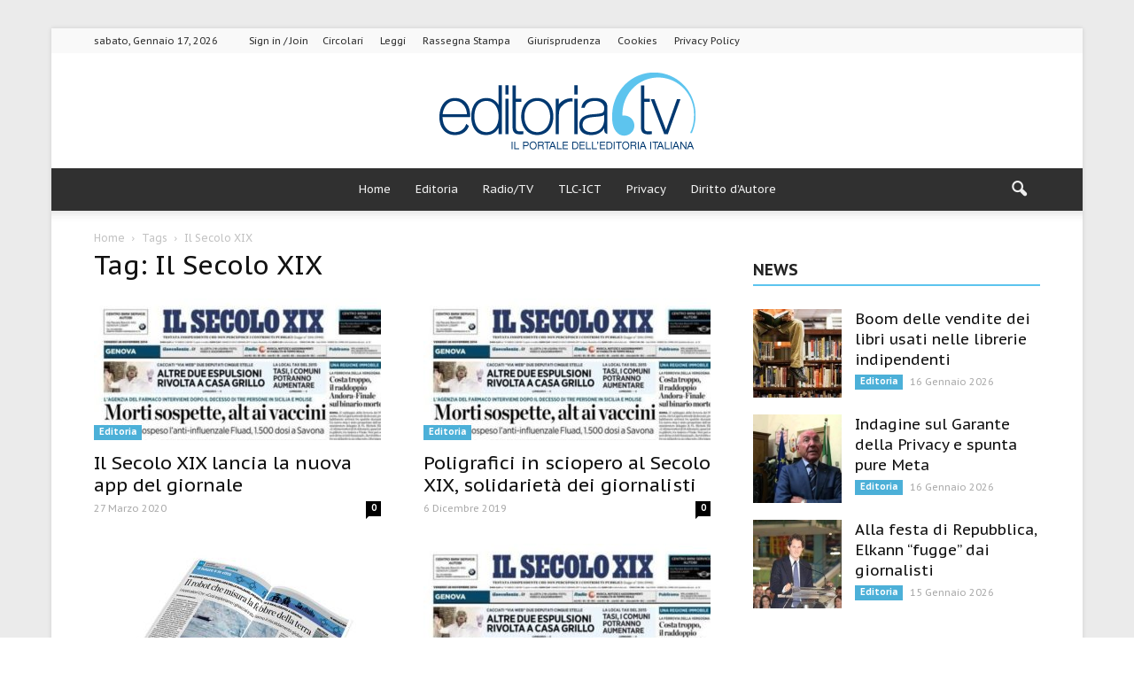

--- FILE ---
content_type: text/css
request_url: https://www.editoria.tv/wp-content/themes/Newspaper-child/abtf.css
body_size: 44827
content:
#wpadminbar, #wpadminbar * { font-size: 13px; font-weight: 400; line-height: 32px; }#wpadminbar * { height: auto; width: auto; margin: 0px; padding: 0px; position: static; text-shadow: none; text-transform: none; letter-spacing: normal; font-family: -apple-system, BlinkMacSystemFont, "Segoe UI", Roboto, Oxygen-Sans, Ubuntu, Cantarell, "Helvetica Neue", sans-serif; border-radius: 0px; box-sizing: content-box; transition: none; -webkit-font-smoothing: subpixel-antialiased; }#wpadminbar .ab-empty-item { cursor: default; outline: 0px; }#wpadminbar .ab-empty-item, #wpadminbar a.ab-item, #wpadminbar > #wp-toolbar span.ab-label, #wpadminbar > #wp-toolbar span.noticon { color: rgb(238, 238, 238); }#wpadminbar #wp-admin-bar-my-sites a.ab-item, #wpadminbar #wp-admin-bar-site-name a.ab-item { white-space: nowrap; overflow: hidden; text-overflow: ellipsis; }#wpadminbar ul li::after, #wpadminbar ul li::before { content: normal; }#wpadminbar a, #wpadminbar a img, #wpadminbar a img:hover, #wpadminbar a:hover { outline: 0px; border: none; text-decoration: none; background: 0px 0px; }#wpadminbar a:active, #wpadminbar a:focus, #wpadminbar div, #wpadminbar input[type="text"], #wpadminbar input[type="password"], #wpadminbar input[type="number"], #wpadminbar input[type="search"], #wpadminbar input[type="email"], #wpadminbar input[type="url"], #wpadminbar select, #wpadminbar textarea { box-shadow: none; outline: 0px; }#wpadminbar { direction: ltr; color: rgb(204, 204, 204); font-family: -apple-system, BlinkMacSystemFont, "Segoe UI", Roboto, Oxygen-Sans, Ubuntu, Cantarell, "Helvetica Neue", sans-serif; height: 32px; position: fixed; top: 0px; left: 0px; width: 100%; min-width: 600px; z-index: 99999; background: rgb(35, 40, 45); }#wpadminbar .ab-sub-wrapper, #wpadminbar ul, #wpadminbar ul li { background: 0px 0px; clear: none; list-style: none; margin: 0px; padding: 0px; position: relative; text-indent: 0px; z-index: 99999; }#wpadminbar ul#wp-admin-bar-root-default > li { margin-right: 0px; }#wpadminbar .quicklinks ul { text-align: left; }#wpadminbar li { float: left; }#wpadminbar .quicklinks .ab-top-secondary > li { float: right; }#wpadminbar .quicklinks .ab-empty-item, #wpadminbar .quicklinks a, #wpadminbar .shortlink-input { height: 32px; display: block; padding: 0px 10px; margin: 0px; }#wpadminbar .quicklinks > ul > li > a { padding: 0px 8px 0px 7px; }#wpadminbar .menupop .ab-sub-wrapper, #wpadminbar .shortlink-input { margin: 0px; padding: 0px; box-shadow: rgba(0, 0, 0, 0.2) 0px 3px 5px; background: rgb(50, 55, 60); display: none; position: absolute; float: none; }#wpadminbar .selected .shortlink-input, #wpadminbar li.hover > .ab-sub-wrapper, #wpadminbar.nojs li:hover > .ab-sub-wrapper { display: block; }#wpadminbar .ab-top-menu > .menupop > .ab-sub-wrapper { min-width: 100%; }#wpadminbar .ab-top-secondary .menupop .ab-sub-wrapper { right: 0px; left: auto; }#wpadminbar .ab-submenu { padding: 6px 0px; }#wpadminbar .quicklinks .menupop ul li { float: none; }#wpadminbar .quicklinks .menupop ul li .ab-item, #wpadminbar .quicklinks .menupop ul li a strong, #wpadminbar .quicklinks .menupop.hover ul li .ab-item, #wpadminbar .shortlink-input, #wpadminbar.nojs .quicklinks .menupop:hover ul li .ab-item { line-height: 26px; height: 26px; white-space: nowrap; min-width: 140px; }#wpadminbar .menupop li.hover > .ab-sub-wrapper, #wpadminbar .menupop li:hover > .ab-sub-wrapper { margin-left: 100%; margin-top: -32px; }#wpadminbar .ab-top-menu > li.hover > .ab-item, #wpadminbar.nojq .quicklinks .ab-top-menu > li > .ab-item:focus, #wpadminbar:not(.mobile) .ab-top-menu > li:hover > .ab-item, #wpadminbar:not(.mobile) .ab-top-menu > li > .ab-item:focus { background: rgb(50, 55, 60); color: rgb(0, 185, 235); }#wpadminbar:not(.mobile) > #wp-toolbar a:focus span.ab-label, #wpadminbar:not(.mobile) > #wp-toolbar li:hover span.ab-label, #wpadminbar > #wp-toolbar li.hover span.ab-label { color: rgb(0, 185, 235); }#wpadminbar .ab-icon, #wpadminbar .ab-item::before, #wpadminbar > #wp-toolbar > #wp-admin-bar-root-default .ab-icon { position: relative; float: left; font-style: normal; font-variant: normal; font-weight: 400; font-stretch: normal; font-size: 20px; line-height: 1; font-family: dashicons; speak: none; padding: 4px 0px; -webkit-font-smoothing: antialiased; margin-right: 6px; background-image: none !important; }#wpadminbar #adminbarsearch::before, #wpadminbar .ab-icon::before, #wpadminbar .ab-item::before { color: rgba(240, 245, 250, 0.6); position: relative; transition: all 0.1s ease-in-out; }#wpadminbar .ab-label { display: inline-block; height: 32px; }#wpadminbar .ab-submenu .ab-item, #wpadminbar .quicklinks .menupop ul li a, #wpadminbar .quicklinks .menupop ul li a strong, #wpadminbar .quicklinks .menupop.hover ul li a, #wpadminbar.nojs .quicklinks .menupop:hover ul li a { color: rgba(240, 245, 250, 0.701961); }#wpadminbar .quicklinks .ab-sub-wrapper .menupop.hover > a, #wpadminbar .quicklinks .menupop ul li a:focus, #wpadminbar .quicklinks .menupop ul li a:focus strong, #wpadminbar .quicklinks .menupop ul li a:hover, #wpadminbar .quicklinks .menupop ul li a:hover strong, #wpadminbar .quicklinks .menupop.hover ul li a:focus, #wpadminbar .quicklinks .menupop.hover ul li a:hover, #wpadminbar .quicklinks .menupop.hover ul li div[tabindex]:focus, #wpadminbar .quicklinks .menupop.hover ul li div[tabindex]:hover, #wpadminbar li #adminbarsearch.adminbar-focused::before, #wpadminbar li .ab-item:focus .ab-icon::before, #wpadminbar li .ab-item:focus::before, #wpadminbar li a:focus .ab-icon::before, #wpadminbar li.hover .ab-icon::before, #wpadminbar li.hover .ab-item::before, #wpadminbar li:hover #adminbarsearch::before, #wpadminbar li:hover .ab-icon::before, #wpadminbar li:hover .ab-item::before, #wpadminbar.nojs .quicklinks .menupop:hover ul li a:focus, #wpadminbar.nojs .quicklinks .menupop:hover ul li a:hover { color: rgb(0, 185, 235); }#wpadminbar .ab-top-secondary .menupop .menupop > .ab-item::before, #wpadminbar .menupop .menupop > .ab-item::before { position: absolute; font-style: normal; font-variant: normal; font-weight: 400; font-stretch: normal; font-size: 17px; line-height: 1; font-family: dashicons; speak: none; -webkit-font-smoothing: antialiased; }#wpadminbar .menupop .menupop > .ab-item { display: block; padding-right: 2em; }#wpadminbar .menupop .menupop > .ab-item::before { top: 1px; right: 4px; content: ""; color: inherit; }#wpadminbar .quicklinks .menupop ul.ab-sub-secondary { display: block; position: relative; right: auto; margin: 0px; box-shadow: none; }#wpadminbar .quicklinks .menupop ul.ab-sub-secondary, #wpadminbar .quicklinks .menupop ul.ab-sub-secondary .ab-submenu { background: rgb(70, 75, 80); }#wpadminbar .quicklinks .menupop .ab-sub-secondary > li .ab-item:focus a, #wpadminbar .quicklinks .menupop .ab-sub-secondary > li > a:hover { color: rgb(0, 185, 235); }#wpadminbar .ab-top-secondary { float: right; }#wpadminbar ul li:last-child, #wpadminbar ul li:last-child .ab-item { box-shadow: none; }#wp-admin-bar-my-account > .ab-item::before { content: ""; top: 2px; float: right; margin-left: 6px; margin-right: 0px; }#wp-admin-bar-my-account.with-avatar > .ab-item::before { display: none; content: none; }#wpadminbar #wp-admin-bar-user-actions > li { margin-left: 16px; margin-right: 16px; }#wpadminbar #wp-admin-bar-user-actions.ab-submenu { padding: 6px 0px 12px; }#wpadminbar #wp-admin-bar-my-account.with-avatar #wp-admin-bar-user-actions > li { margin-left: 88px; }#wpadminbar #wp-admin-bar-user-info { margin-top: 6px; margin-bottom: 15px; height: auto; background: 0px 0px; }#wp-admin-bar-user-info .avatar { position: absolute; left: -72px; top: 4px; width: 64px; height: 64px; }#wpadminbar #wp-admin-bar-user-info a { background: 0px 0px; height: auto; }#wpadminbar #wp-admin-bar-user-info span { background: 0px 0px; padding: 0px; height: 18px; }#wpadminbar #wp-admin-bar-user-info .display-name, #wpadminbar #wp-admin-bar-user-info .username { display: block; }#wpadminbar #wp-admin-bar-my-account.with-avatar > .ab-empty-item img, #wpadminbar #wp-admin-bar-my-account.with-avatar > a img { width: auto; height: 16px; padding: 0px; border: 1px solid rgb(130, 135, 140); background: rgb(238, 238, 238); line-height: 24px; vertical-align: middle; margin: -4px 0px 0px 6px; float: none; display: inline; }#wpadminbar #wp-admin-bar-wp-logo > .ab-item .ab-icon { width: 15px; height: 20px; margin-right: 0px; padding: 6px 0px 5px; }#wpadminbar #wp-admin-bar-wp-logo > .ab-item { padding: 0px 7px; }#wpadminbar #wp-admin-bar-wp-logo > .ab-item .ab-icon::before { content: ""; top: 2px; }#wpadminbar #wp-admin-bar-appearance { margin-top: -12px; }#wpadminbar #wp-admin-bar-my-sites > .ab-item::before, #wpadminbar #wp-admin-bar-site-name > .ab-item::before { content: ""; top: 2px; }#wpadminbar #wp-admin-bar-customize > .ab-item::before { content: ""; top: 2px; }#wpadminbar #wp-admin-bar-edit > .ab-item::before { content: ""; top: 2px; }#wpadminbar #wp-admin-bar-site-name > .ab-item::before { content: ""; }#wpadminbar #wp-admin-bar-comments .ab-icon { margin-right: 6px; }#wpadminbar #wp-admin-bar-comments .ab-icon::before { content: ""; top: 3px; }#wpadminbar #wp-admin-bar-new-content .ab-icon::before { content: ""; top: 4px; }#wpadminbar #wp-admin-bar-updates .ab-icon::before { content: ""; top: 2px; }#wpadminbar #wp-admin-bar-search .ab-item { padding: 0px; background: 0px 0px; }#wpadminbar #adminbarsearch { position: relative; height: 32px; padding: 0px 2px; z-index: 1; }#wpadminbar #adminbarsearch::before { position: absolute; top: 6px; left: 5px; z-index: 20; content: ""; speak: none; -webkit-font-smoothing: antialiased; font-style: normal !important; font-variant: normal !important; font-weight: 400 !important; font-stretch: normal !important; font-size: 20px !important; line-height: 1 !important; font-family: dashicons !important; }#wpadminbar > #wp-toolbar > #wp-admin-bar-top-secondary > #wp-admin-bar-search #adminbarsearch input.adminbar-input { position: relative; z-index: 30; font-size: 13px; font-family: -apple-system, BlinkMacSystemFont, "Segoe UI", Roboto, Oxygen-Sans, Ubuntu, Cantarell, "Helvetica Neue", sans-serif; line-height: 24px; height: 24px; width: 24px; max-width: none; padding: 0px 3px 0px 24px; margin: 0px; color: rgb(204, 204, 204); background-color: rgba(255, 255, 255, 0); border: none; outline: 0px; cursor: pointer; box-shadow: none; box-sizing: border-box; transition-duration: 0.4s; transition-property: width, background; transition-timing-function: ease; }#wpadminbar > #wp-toolbar > #wp-admin-bar-top-secondary > #wp-admin-bar-search #adminbarsearch input.adminbar-input:focus { z-index: 10; color: rgb(0, 0, 0); width: 200px; background-color: rgba(255, 255, 255, 0.901961); cursor: text; border: 0px; }#wpadminbar #adminbarsearch .adminbar-button, .customize-support #wpadminbar .hide-if-customize, .customize-support .hide-if-customize, .customize-support .wp-core-ui .hide-if-customize, .customize-support.wp-core-ui .hide-if-customize, .no-customize-support #wpadminbar .hide-if-no-customize, .no-customize-support .hide-if-no-customize, .no-customize-support .wp-core-ui .hide-if-no-customize, .no-customize-support.wp-core-ui .hide-if-no-customize { display: none; }#wpadminbar .screen-reader-text, #wpadminbar .screen-reader-text span { position: absolute; left: -1000em; top: -1000em; height: 1px; width: 1px; overflow: hidden; }#wpadminbar .screen-reader-shortcut { position: absolute; top: -1000em; }#wpadminbar .screen-reader-shortcut:focus { left: 6px; top: 7px; height: auto; width: auto; display: block; font-size: 14px; font-weight: 600; padding: 15px 23px 14px; background: rgb(241, 241, 241); color: rgb(0, 115, 170); z-index: 100000; line-height: normal; text-decoration: none; box-shadow: rgba(0, 0, 0, 0.6) 0px 0px 2px 2px; }@media screen and (max-width: 782px) { #wpadminbar #wp-admin-bar-my-account { float: right; }#wpadminbar #wp-admin-bar-comments, #wpadminbar #wp-admin-bar-edit, #wpadminbar #wp-admin-bar-my-account, #wpadminbar #wp-admin-bar-my-sites, #wpadminbar #wp-admin-bar-new-content, #wpadminbar #wp-admin-bar-site-name, #wpadminbar #wp-admin-bar-updates, #wpadminbar #wp-admin-bar-wp-logo, #wpadminbar .ab-top-menu, #wpadminbar .ab-top-secondary { position: static; }#wpadminbar .ab-top-menu > .menupop > .ab-sub-wrapper { min-width: fit-content; }#wpadminbar li.hover ul li, #wpadminbar li:hover ul li, #wpadminbar li:hover ul li:hover ul li { display: list-item; }#wpadminbar li#wp-admin-bar-comments, #wpadminbar li#wp-admin-bar-customize, #wpadminbar li#wp-admin-bar-edit, #wpadminbar li#wp-admin-bar-menu-toggle, #wpadminbar li#wp-admin-bar-my-account, #wpadminbar li#wp-admin-bar-my-sites, #wpadminbar li#wp-admin-bar-new-content, #wpadminbar li#wp-admin-bar-site-name, #wpadminbar li#wp-admin-bar-updates, #wpadminbar li#wp-admin-bar-wp-logo { display: block; }#wpadminbar #wp-admin-bar-user-info a { padding-top: 4px; }#wpadminbar #wp-admin-bar-user-info .display-name { height: auto; font-size: 16px; line-height: 24px; color: rgb(238, 238, 238); }#wpadminbar #wp-admin-bar-user-actions.ab-submenu { padding: 0px; }#wpadminbar .quicklinks li#wp-admin-bar-my-account.with-avatar > a img { position: absolute; top: 13px; right: 10px; width: 26px; height: 26px; }#wpadminbar #wp-admin-bar-my-account > a { position: relative; white-space: nowrap; text-indent: 150%; width: 28px; padding: 0px 10px; overflow: hidden; }#wp-toolbar > ul > li, #wpadminbar #wp-admin-bar-user-actions.ab-submenu img.avatar { display: none; }#wpadminbar #wp-admin-bar-comments .ab-icon::before { display: block; font-size: 34px; height: 46px; line-height: 47px; top: 0px; }#wpadminbar #wp-admin-bar-updates .ab-icon::before { top: 3px; }#wpadminbar #wp-admin-bar-updates { text-align: center; }#wpadminbar #wp-admin-bar-new-content .ab-icon::before { top: 0px; line-height: 53px; text-align: center; width: 52px; display: block; height: 46px !important; }#wpadminbar #wp-admin-bar-search { display: none; }#wpadminbar #wp-admin-bar-appearance { margin-top: 0px; }#wpadminbar #wp-admin-bar-customize > .ab-item::before, #wpadminbar #wp-admin-bar-edit > .ab-item::before, #wpadminbar #wp-admin-bar-my-account > .ab-item::before, #wpadminbar #wp-admin-bar-my-sites > .ab-item::before, #wpadminbar #wp-admin-bar-site-name > .ab-item::before { display: block; text-indent: 0px; font-style: normal; font-variant: normal; font-weight: 400; font-stretch: normal; font-size: 32px; line-height: 1; font-family: dashicons; speak: none; top: 7px; width: 52px; text-align: center; -webkit-font-smoothing: antialiased; }#wpadminbar .ab-icon, #wpadminbar .ab-item::before, #wpadminbar > #wp-toolbar > #wp-admin-bar-root-default .ab-icon { padding: 0px; margin-right: 0px; }#wpadminbar #wp-admin-bar-customize > .ab-item, #wpadminbar #wp-admin-bar-edit > .ab-item, #wpadminbar #wp-admin-bar-my-account > .ab-item, #wpadminbar #wp-admin-bar-my-sites > .ab-item, #wpadminbar #wp-admin-bar-site-name > .ab-item { text-indent: 100%; white-space: nowrap; overflow: hidden; width: 52px; padding: 0px; color: rgb(160, 165, 170); position: relative; }#wpadminbar .ab-icon, #wpadminbar .ab-item::before { padding: 0px; }#wpadminbar #wp-admin-bar-wp-logo > .ab-item .ab-icon::before { top: -3px; font-style: normal !important; font-variant: normal !important; font-weight: normal !important; font-stretch: normal !important; font-size: 28px !important; line-height: 1 !important; font-family: dashicons !important; }#wpadminbar #wp-admin-bar-wp-logo > .ab-item .ab-icon { padding: 0px; width: 52px; height: 46px; text-align: center; vertical-align: top; }#wpadminbar #wp-admin-bar-wp-logo > .ab-item { padding: 0px; }#wpadminbar .ab-top-menu > .menupop > .ab-sub-wrapper a:empty { display: none; }#wpadminbar .ab-top-menu > .menupop > .ab-sub-wrapper .ab-item { font-size: 16px; padding: 8px 16px; }#wpadminbar .menupop .menupop > .ab-item::before { top: 10px; right: 6px; }#wpadminbar .ab-top-menu .menupop .ab-sub-wrapper .menupop > .ab-item { padding-right: 30px; }#wpadminbar #wp-admin-bar-comments .ab-icon, #wpadminbar #wp-admin-bar-my-account.with-avatar #wp-admin-bar-user-actions > li { margin: 0px; }#wpadminbar .menupop li.hover > .ab-sub-wrapper, #wpadminbar .menupop li:hover > .ab-sub-wrapper { margin-top: -46px; }#wpadminbar .ab-label { display: none; }#wpadminbar #wp-admin-bar-my-account a.ab-item, #wpadminbar #wp-admin-bar-my-sites a.ab-item, #wpadminbar #wp-admin-bar-site-name a.ab-item { text-overflow: clip; }#wpadminbar .ab-submenu { padding: 0px; }#wpadminbar .ab-icon::before { text-align: center; }#wpadminbar .ab-icon { margin: 0px; padding: 0px; width: 52px; height: 46px; text-align: center; font-style: normal !important; font-variant: normal !important; font-weight: normal !important; font-stretch: normal !important; font-size: 40px !important; line-height: 1 !important; font-family: dashicons !important; }#wpadminbar .quicklinks .ab-empty-item, #wpadminbar .quicklinks > ul > li > a { padding: 0px; height: 46px; line-height: 46px; width: auto; }#wpadminbar * { font-size: 14px; font-weight: 400; font-family: -apple-system, BlinkMacSystemFont, "Segoe UI", Roboto, Oxygen-Sans, Ubuntu, Cantarell, "Helvetica Neue", sans-serif; line-height: 32px; }html #wpadminbar { height: 46px; min-width: 300px; }#wpadminbar ul#wp-admin-bar-root-default > li, .network-admin #wpadminbar ul#wp-admin-bar-top-secondary > li#wp-admin-bar-my-account { margin-right: 0px; }}@media screen and (max-width: 600px) { #wpadminbar li#wp-admin-bar-updates, #wpadminbar li#wp-admin-bar-wp-logo { display: none; }#wpadminbar li:hover ul li ul li { display: list-item; }#wpadminbar .ab-top-menu > .menupop li > .ab-sub-wrapper .ab-item { font-size: 16px; padding: 6px 15px 19px 30px; }#wpadminbar .ab-top-menu > .menupop li > .ab-sub-wrapper { margin: 0px; width: 100%; top: auto; left: auto; position: static; box-shadow: none; }#wpadminbar #wp-admin-bar-wp-logo.menupop .ab-sub-wrapper { margin-left: 0px; }#wpadminbar .menupop .menupop > .ab-item::before { display: none; }#wpadminbar .ab-top-menu > .menupop > .ab-sub-wrapper { width: 100%; left: 0px; }#wpadminbar { position: absolute; }}@media screen and (max-width: 400px) { #wpadminbar li#wp-admin-bar-comments { display: none; }}@font-face { font-family: dashicons; src: url("../fonts/dashicons.eot"); }@font-face { font-family: dashicons; src: url("[data-uri]") format("woff"), url("../fonts/dashicons.ttf") format("truetype"), url("../fonts/dashicons.svg#dashicons") format("svg"); font-weight: 400; font-style: normal; }#wpadminbar { display: none; }html { margin-top: 32px !important; }@media screen and (max-width: 782px) { html { margin-top: 46px !important; }}div.td-big-grid-wrapper div.td-module-thumb > a > img { height: 100%; width: auto; }#wp-admin-bar-autoptimize .white { color: rgb(238, 238, 238); }#wp-admin-bar-autoptimize .green { color: rgb(38, 189, 38); }#wp-admin-bar-autoptimize .bg-green { background: rgb(38, 189, 38); }#wp-admin-bar-autoptimize.bullet-green .ab-icon::before, #wp-admin-bar-autoptimize.bullet-green:hover .ab-icon::before { content: ""; color: rgb(2, 202, 2); font-size: 14px; }@-webkit-keyframes blink { 50% { visibility: hidden; }}@keyframes blink { 50% { visibility: hidden; }}#wp-admin-bar-autoptimize table, #wp-admin-bar-autoptimize th, #wp-admin-bar-autoptimize td { border: 0px !important; }#wp-admin-bar-autoptimize-default { padding-top: 0px !important; }#wp-admin-bar-autoptimize-delete-cache .ab-item { background: rgb(70, 75, 80); cursor: pointer !important; }#wp-admin-bar-autoptimize-delete-cache .ab-item:hover { color: rgba(240, 245, 250, 0.85098) !important; background: rgb(181, 115, 115) !important; }#wp-admin-bar-autoptimize-cache-info { padding-top: 8px !important; padding-bottom: 8px !important; }#wp-admin-bar-autoptimize-cache-info, #wp-admin-bar-autoptimize-cache-info .ab-item { height: auto !important; cursor: default !important; }#wp-admin-bar-autoptimize-cache-info td + td { padding-left: 3px; }#wp-admin-bar-autoptimize-cache-info .ab-item, #wp-admin-bar-autoptimize-cache-info .ab-item:hover { color: rgb(180, 185, 190) !important; }#wp-admin-bar-autoptimize-cache-info .ab-item > p { display: block; }#wp-admin-bar-autoptimize-cache-info .ab-item p, #wp-admin-bar-autoptimize-cache-info .ab-item td { font-size: 11px !important; line-height: 16px !important; }#wp-admin-bar-autoptimize-cache-info .ab-item table { display: inline-block !important; margin-left: 10px !important; }.autoptimize-radial-bar { display: inline-block !important; margin-top: 5px !important; }.autoptimize-radial-bar, .autoptimize-radial-bar .mask, .autoptimize-radial-bar .fill, .autoptimize-radial-bar .shadow { width: 36px !important; height: 36px !important; }.autoptimize-radial-bar { background-color: rgb(214, 218, 220); }.autoptimize-radial-bar .fill { background-color: rgb(2, 202, 2); }.autoptimize-radial-bar .numbers { color: rgb(2, 202, 2); }.autoptimize-radial-bar .mask { clip: rect(0px 36px 36px 18px); }.autoptimize-radial-bar .fill { clip: rect(0px 18px 36px 0px); }.autoptimize-radial-bar .inset { background-color: rgb(50, 55, 60); width: 26px !important; height: 26px !important; margin-left: 5px !important; margin-top: 5px !important; }.autoptimize-radial-bar .percentage { overflow: hidden; width: 26px !important; height: 16px !important; line-height: 11px !important; top: 7px !important; left: 0px !important; }.autoptimize-radial-bar .numbers { display: inline-block; vertical-align: top; text-align: center; width: 26px !important; font-weight: 600 !important; font-size: 9px !important; margin-top: -10px !important; }.autoptimize-radial-bar .inset { box-shadow: rgba(0, 0, 0, 0.298039) 3px 3px 5px !important; }.autoptimize-radial-bar .shadow { box-shadow: rgba(0, 0, 0, 0.298039) 3px 3px 5px inset !important; }.autoptimize-radial-bar .mask, .autoptimize-radial-bar .fill, .autoptimize-radial-bar .shadow, .autoptimize-radial-bar .inset, .autoptimize-radial-bar .percentage { position: absolute !important; }.autoptimize-radial-bar, .autoptimize-radial-bar .mask, .autoptimize-radial-bar .fill, .autoptimize-radial-bar .shadow, .autoptimize-radial-bar .inset { border-radius: 50% !important; }.vc_clearfix::after, .vc_column-inner::after, .vc_el-clearfix, .vc_row::after { clear: both; }.vc_row::after, .vc_row::before { content: " "; display: table; }.vc_col-xs-12, .vc_column_container { width: 100%; }.vc_row { margin-left: -15px; margin-right: -15px; }@font-face { font-family: VC-Icons; src: url("//www.editoria.tv/wp-content/plugins/js_composer/assets/css/../fonts/vc_icons/fonts/VC-Icons.ttf?otu1sf") format("truetype"), url("//www.editoria.tv/wp-content/plugins/js_composer/assets/css/../fonts/vc_icons/fonts/VC-Icons.woff?otu1sf") format("woff"), url("//www.editoria.tv/wp-content/plugins/js_composer/assets/css/../fonts/vc_icons/fonts/VC-Icons.svg?otu1sf#VC-Icons") format("svg"); font-weight: 400; font-style: normal; }.vc_general.vc_btn3, .wpb_button:hover, a.wpb_button_a, a.wpb_button_a:hover { text-decoration: none; }.wpb_button, .wpb_content_element, ul.wpb_thumbnails-fluid > li { margin-bottom: 35px; }.vc_column-inner::after, .vc_column-inner::before { content: " "; display: table; }.vc_column_container { padding-left: 0px; padding-right: 0px; }.vc_column_container > .vc_column-inner { box-sizing: border-box; padding-left: 15px; padding-right: 15px; width: 100%; }.wpb_button { display: inline-block; padding: 4px 10px; margin-bottom: 0px; margin-top: 0px; font-size: 13px; line-height: 18px; color: rgb(51, 51, 51); text-align: center; text-shadow: rgba(255, 255, 255, 0.74902) 0px 1px 1px; vertical-align: middle; cursor: pointer; background-color: rgb(247, 247, 247); border: 1px solid rgba(0, 0, 0, 0.0980392); border-radius: 2px; }.wpb_button.active, .wpb_button.disabled, .wpb_button:active, .wpb_button:hover, .wpb_button[disabled] { background-color: rgb(234, 234, 234); }.wpb_button:hover { color: rgb(51, 51, 51); background-color: rgb(230, 230, 230); transition: background-color 0.1s linear; background-image: none; }.wpb_button:focus { outline: -webkit-focus-ring-color auto 5px; outline-offset: -2px; }.wpb_button.active, .wpb_button:active { background-color: rgb(230, 230, 230); background-image: none; outline: 0px; box-shadow: rgba(0, 0, 0, 0.14902) 0px 2px 4px inset, rgba(0, 0, 0, 0.0470588) 0px 1px 2px; }.wpb_btn-danger, .wpb_btn-danger:hover, .wpb_btn-info, .wpb_btn-info:hover, .wpb_btn-inverse, .wpb_btn-inverse:hover, .wpb_btn-primary, .wpb_btn-primary:hover, .wpb_btn-success, .wpb_btn-success:hover, .wpb_btn-warning, .wpb_btn-warning:hover { color: rgb(255, 255, 255); text-shadow: rgba(0, 0, 0, 0.247059) 0px -1px 0px; }.wpb_btn-inverse { background-color: rgb(85, 85, 85); }.wpb_btn-inverse.active, .wpb_btn-inverse.disabled, .wpb_btn-inverse:active, .wpb_btn-inverse:hover, .wpb_btn-inverse[disabled] { background-color: rgb(72, 72, 72); }@-webkit-keyframes progress-bar-stripes { 0% { background-position: 40px 0px; } 100% { background-position: 0px 0px; }}@keyframes progress-bar-stripes { 0% { background-position: 40px 0px; } 100% { background-position: 0px 0px; }}@-webkit-keyframes load7 { 0%, 100%, 80% { box-shadow: rgba(235, 235, 235, 0.74902) 0px 2.5em 0px -1.3em; } 40% { box-shadow: rgba(235, 235, 235, 0.74902) 0px 2.5em 0px 0px; }}@keyframes load7 { 0%, 100%, 80% { box-shadow: rgba(235, 235, 235, 0.74902) 0px 2.5em 0px -1.3em; } 40% { box-shadow: rgba(235, 235, 235, 0.74902) 0px 2.5em 0px 0px; }}@font-face { font-family: vc_grid_v1; src: url("//www.editoria.tv/wp-content/plugins/js_composer/assets/css/../fonts/vc_grid/vc_grid_v1.eot?#iefix-9hbgac") format("embedded-opentype"), url("//www.editoria.tv/wp-content/plugins/js_composer/assets/css/../fonts/vc_grid/vc_grid_v1.woff?-9hbgac") format("woff"), url("//www.editoria.tv/wp-content/plugins/js_composer/assets/css/../fonts/vc_grid/vc_grid_v1.ttf?-9hbgac") format("truetype"), url("//www.editoria.tv/wp-content/plugins/js_composer/assets/css/../fonts/vc_grid/vc_grid_v1.svg?-9hbgac#vc_grid_v1") format("svg"); font-weight: 400; font-style: normal; }@-webkit-keyframes wpb_ttb { 0% { transform: translate(0px, -10%); opacity: 0; } 100% { transform: translate(0px, 0px); opacity: 1; }}@keyframes wpb_ttb { 0% { transform: translate(0px, -10%); opacity: 0; } 100% { transform: translate(0px, 0px); opacity: 1; }}@-webkit-keyframes wpb_btt { 0% { transform: translate(0px, 10%); opacity: 0; } 100% { transform: translate(0px, 0px); opacity: 1; }}@keyframes wpb_btt { 0% { transform: translate(0px, 10%); opacity: 0; } 100% { transform: translate(0px, 0px); opacity: 1; }}@-webkit-keyframes wpb_ltr { 0% { transform: translate(-10%, 0px); opacity: 0; } 100% { transform: translate(0px, 0px); opacity: 1; }}@keyframes wpb_ltr { 0% { transform: translate(-10%, 0px); opacity: 0; } 100% { transform: translate(0px, 0px); opacity: 1; }}@-webkit-keyframes wpb_rtl { 0% { transform: translate(10%, 0px); opacity: 0; } 100% { transform: translate(0px, 0px); opacity: 1; }}@keyframes wpb_rtl { 0% { transform: translate(10%, 0px); opacity: 0; } 100% { transform: translate(0px, 0px); opacity: 1; }}@-webkit-keyframes wpb_appear { 0% { transform: scale(0.5); opacity: 0.1; } 100% { transform: scale(1); opacity: 1; }}@keyframes wpb_appear { 0% { transform: scale(0.5); opacity: 0.1; } 100% { transform: scale(1); opacity: 1; }}@-webkit-keyframes vc_woo-add-cart-load { 0%, 100%, 80% { box-shadow: rgba(235, 235, 235, 0.74902) 0px 2.5em 0px -1.3em; } 40% { box-shadow: rgba(235, 235, 235, 0.74902) 0px 2.5em 0px 0px; }}@keyframes vc_woo-add-cart-load { 0%, 100%, 80% { box-shadow: rgba(235, 235, 235, 0.74902) 0px 2.5em 0px -1.3em; } 40% { box-shadow: rgba(235, 235, 235, 0.74902) 0px 2.5em 0px 0px; }}body { visibility: visible !important; }.clearfix { }.clearfix::before, .clearfix::after { display: table; content: ""; line-height: 0; }.clearfix::after { clear: both; }html { font-family: sans-serif; text-size-adjust: 100%; }body { margin: 0px; }a { background-color: transparent; }a:active, a:hover { outline: 0px; }h1 { font-size: 2em; margin: 0.67em 0px; }img { border: 0px; }button, input, optgroup, select, textarea { color: inherit; font-style: inherit; font-variant: inherit; font-weight: inherit; font-stretch: inherit; font-size: inherit; line-height: inherit; font-family: inherit; margin: 0px; }button, html input[type="button"], input[type="reset"], input[type="submit"] { -webkit-appearance: button; cursor: pointer; }input { line-height: normal; }table { border-collapse: collapse; border-spacing: 0px; }td, th { padding: 0px; }* { box-sizing: border-box; }img { max-width: 100%; height: auto; }.td-main-content-wrap, .td-category-grid { background-color: rgb(255, 255, 255); }.td-container { width: 1068px; margin-right: auto; margin-left: auto; }.td-pb-row { margin-right: -24px; margin-left: -24px; }.td-pb-row::before, .td-pb-row::after { display: table; content: ""; }.td-pb-row::after { clear: both; }.td-pb-row [class*="td-pb-span"] { display: block; min-height: 1px; float: left; padding-right: 24px; padding-left: 24px; position: relative; }@media (max-width: 1140px) and (min-width: 1019px) { .td-pb-row [class*="td-pb-span"] { padding-right: 20px; padding-left: 20px; }}@media (max-width: 1018px) and (min-width: 768px) { .td-pb-row [class*="td-pb-span"] { padding-right: 14px; padding-left: 14px; }}@media (max-width: 767px) { .td-pb-row [class*="td-pb-span"] { padding-right: 0px; padding-left: 0px; }}.td-pb-span12 { width: 100%; }.wpb_row { margin-bottom: 0px; }.vc_row .vc_column-inner { padding-left: 0px; padding-right: 0px; }.td-block-row { margin-left: -24px; margin-right: -24px; }.td-block-row::before, .td-block-row::after { display: table; content: ""; }.td-block-row::after { clear: both; }@media (max-width: 1140px) and (min-width: 1019px) { .td-block-row::after { clear: both; }.td-block-row::before, .td-block-row::after { display: table; content: ""; }.td-block-row { margin-left: -20px; margin-right: -20px; }.td-pb-row [class*="td-pb-span"] { display: block; min-height: 1px; float: left; padding-right: 20px; padding-left: 20px; }.td-pb-row::after { clear: both; }.td-pb-row::before, .td-pb-row::after { display: table; content: ""; }.td-pb-row { margin-right: -20px; margin-left: -20px; }.td-container { width: 980px; }}@media (max-width: 1140px) and (min-width: 1019px) { .td-pb-row [class*="td-pb-span"] { padding-right: 20px; padding-left: 20px; }}@media (max-width: 1018px) and (max-width: 1140px) and (min-width: 1019px) and (min-width: 768px) { .td-pb-row [class*="td-pb-span"] { padding-right: 14px; padding-left: 14px; }}@media (max-width: 1140px) and (max-width: 767px) and (min-width: 1019px) { .td-pb-row [class*="td-pb-span"] { padding-right: 0px; padding-left: 0px; }}@media (max-width: 1018px) and (min-width: 768px) { .td-block-row::after { clear: both; }.td-block-row::before, .td-block-row::after { display: table; content: ""; }.td-block-row { margin-left: -14px; margin-right: -14px; }.td-pb-row [class*="td-pb-span"] { display: block; min-height: 1px; float: left; padding-right: 14px; padding-left: 14px; }.td-pb-row::after { clear: both; }.td-pb-row::before, .td-pb-row::after { display: table; content: ""; }.td-pb-row { margin-right: -14px; margin-left: -14px; }.td-container { width: 740px; }}@media (max-width: 1018px) and (max-width: 1140px) and (min-width: 1019px) and (min-width: 768px) { .td-pb-row [class*="td-pb-span"] { padding-right: 20px; padding-left: 20px; }}@media (max-width: 1018px) and (min-width: 768px) { .td-pb-row [class*="td-pb-span"] { padding-right: 14px; padding-left: 14px; }}@media (max-width: 1018px) and (max-width: 767px) and (min-width: 768px) { .td-pb-row [class*="td-pb-span"] { padding-right: 0px; padding-left: 0px; }}@media (max-width: 767px) { .td-block-row::after { clear: both; }.td-block-row::before, .td-block-row::after { display: table; content: ""; }.td-block-row { margin-left: 0px; margin-right: 0px; }.td-pb-row .td-pb-span1, .td-pb-row .td-pb-span2, .td-pb-row .td-pb-span3, .td-pb-row .td-pb-span4, .td-pb-row .td-pb-span5, .td-pb-row .td-pb-span6, .td-pb-row .td-pb-span7, .td-pb-row .td-pb-span8, .td-pb-row .td-pb-span9, .td-pb-row .td-pb-span10, .td-pb-row .td-pb-span11, .td-pb-row .td-pb-span12 { float: none; width: 100%; }.td-pb-row [class*="td-pb-span"] { display: block; min-height: 1px; float: left; padding-right: 0px; padding-left: 0px; }.td-pb-row { width: 100%; margin-left: 0px; margin-right: 0px; }.td-container { width: 100%; padding-left: 10px; padding-right: 10px; }}@media (max-width: 1140px) and (max-width: 767px) and (min-width: 1019px) { .td-pb-row [class*="td-pb-span"] { padding-right: 20px; padding-left: 20px; }}@media (max-width: 1018px) and (max-width: 767px) and (min-width: 768px) { .td-pb-row [class*="td-pb-span"] { padding-right: 14px; padding-left: 14px; }}@media (max-width: 767px) { .td-pb-row [class*="td-pb-span"] { padding-right: 0px; padding-left: 0px; }}.td-header-wrap { position: relative; z-index: 2000; }.td-header-row { font-family: "Open Sans", arial, sans-serif; }.td-header-row::before, .td-header-row::after { display: table; content: ""; }.td-header-row::after { clear: both; }.td-header-row [class*="td-header-sp"] { display: block; min-height: 1px; float: left; padding-right: 24px; padding-left: 24px; }@media (max-width: 1140px) and (min-width: 1019px) { .td-header-row [class*="td-header-sp"] { padding-right: 20px; padding-left: 20px; }}@media (max-width: 1018px) and (min-width: 768px) { .td-header-row [class*="td-header-sp"] { padding-right: 14px; padding-left: 14px; }}@media (max-width: 767px) { .td-header-row [class*="td-header-sp"] { padding-right: 0px; padding-left: 0px; }}.td-header-sp-logo img { margin: auto; position: absolute; top: 0px; bottom: 0px; left: 0px; right: 0px; }.td-main-menu-logo { display: none; float: left; margin-right: 10px; height: 48px; }@media (max-width: 767px) { .td-main-menu-logo { display: block; margin-right: 0px; height: 0px; }}.td-main-menu-logo a { line-height: 48px; }.td-main-menu-logo img { padding: 3px 0px; position: relative; vertical-align: middle; max-height: 48px; }@media (max-width: 767px) { .td-main-menu-logo img { margin: auto; bottom: 0px; top: 0px; left: 0px; right: 0px; position: absolute; padding: 0px; }}@media (max-width: 1140px) { .td-main-menu-logo img { max-width: 180px; }}.td-visual-hidden { border: 0px; width: 1px; height: 1px; margin: -1px; overflow: hidden; padding: 0px; position: absolute; }.td-logo { margin: 0px; padding: 0px; line-height: 1; font-size: inherit !important; }.td-logo-in-header .td-sticky-mobile.td-mobile-logo { display: block; }.td-logo-in-header .td-sticky-mobile.td-header-logo { display: none; }.td-header-gradient::before { content: ""; background: url("[data-uri]") transparent; width: 100%; height: 12px; position: absolute; bottom: -12px; z-index: 1; }.td-boxed-layout #td-outer-wrap { z-index: 1; }.td-header-top-menu-full { position: relative; z-index: 9999; }@media (max-width: 767px) { .td-header-top-menu-full { display: none; }}.td-banner-wrap-full { position: relative; }.td-header-menu-wrap-full { z-index: 9998; position: relative; }@media (max-width: 767px) { .header-search-wrap .td-icon-search { color: rgb(255, 255, 255) !important; }.td-header-header { padding: 0px; }.td-header-wrap .td-header-menu-wrap-full, .td-header-wrap .td-header-menu-wrap, .td-header-wrap .td-header-main-menu { background-color: rgb(34, 34, 34) !important; height: 54px !important; }}.td-banner-wrap-full, .td-header-menu-wrap-full { background-color: rgb(255, 255, 255); }.td-header-style-1 .td-header-top-menu-full { background-color: rgb(34, 34, 34); }.td-header-style-1 .td-header-sp-logo { width: 284px; position: relative; height: 90px; margin: 28px 28px 9px; }@media (max-width: 1140px) and (min-width: 1019px) { .td-header-style-1 .td-header-sp-logo { width: 224px; margin-left: 0px; }}@media (max-width: 1018px) and (min-width: 768px) { .td-header-style-1 .td-header-sp-logo { width: 214px; margin: 14px 28px 0px; max-height: 60px; }}@media (max-width: 767px) { .td-header-style-1 .td-header-sp-logo { display: none; }}.td-header-style-1 .td-header-sp-logo img { max-height: 90px; }@media (max-width: 1018px) and (min-width: 768px) { .td-header-style-1 .td-header-sp-logo img { max-height: 60px; }}.td-header-style-1 .td-header-sp-recs { margin: 28px 0px 9px; }@media (max-width: 1018px) and (min-width: 768px) { .td-header-style-1 .td-header-sp-recs { margin: 14px 0px 0px; }}@media (max-width: 767px) { .td-header-style-1 .td-header-sp-recs { margin: 0px; }}.td-header-style-1 .header-search-wrap .td-icon-search { color: rgb(0, 0, 0); }@media (max-width: 767px) { .td-header-style-1 .header-search-wrap .td-icon-search { color: rgb(255, 255, 255); }}.td-header-main-menu { position: relative; z-index: 999; padding-right: 48px; }@media (max-width: 767px) { .td-header-main-menu { padding-right: 64px; padding-left: 2px; }}.sf-menu, .sf-menu ul, .sf-menu li { margin: 0px; list-style: none; }@media (max-width: 767px) { .sf-menu { display: none; }}.sf-menu li:hover { visibility: inherit; }.sf-menu li { float: left; position: relative; }.sf-menu .td-menu-item > a { display: block; position: relative; }.sf-menu > .current-menu-ancestor, .sf-menu > .current-category-ancestor, .sf-menu > .current-menu-item { z-index: 0; }.sf-menu > li > a { padding: 0px 14px; line-height: 48px; font-size: 14px; color: rgb(0, 0, 0); font-weight: 700; text-transform: uppercase; backface-visibility: hidden; }@media (max-width: 1018px) and (min-width: 768px) { .sf-menu > li > a { padding: 0px 9px; font-size: 11px; }}.sf-menu > .current-menu-item > a, .sf-menu > .current-menu-ancestor > a, .sf-menu > .current-category-ancestor > a, .sf-menu > li > a:hover, .sf-menu > .sfHover > a { background-color: transparent; z-index: 999; }.sf-menu > li > a::after { background-color: transparent; content: ""; width: 100%; height: 4px; position: absolute; bottom: 0px; left: 0px; transform: translate3d(0px, 0px, 0px); }.sf-menu > .current-menu-item > a::after, .sf-menu > .current-menu-ancestor > a::after, .sf-menu > .current-category-ancestor > a::after, .sf-menu > li:hover > a::after, .sf-menu > .sfHover > a::after { background-color: rgb(77, 178, 236); }#td-header-menu { min-height: 48px; }.sf-menu li:hover, .sf-menu li.sfHover, .sf-menu a:focus, .sf-menu a:hover, .sf-menu a:active { outline: 0px; }#td-top-search { position: absolute; right: 0px; top: 50%; margin-top: -24px; }@media (max-width: 767px) { #td-top-search { top: 0px; margin-top: 0px; }}#td-header-search { width: 235px; height: 32px; margin: 0px; border-right: 0px rgb(225, 225, 225); line-height: 17px; border-top-color: rgb(225, 225, 225); border-bottom-color: rgb(225, 225, 225); border-left-color: rgb(225, 225, 225); }@media (max-width: 767px) { #td-header-search { width: 91%; font-size: 16px; }}.header-search-wrap { }.header-search-wrap #td-header-search-button, .header-search-wrap #td-header-search-button-mob { display: block; position: relative; }.header-search-wrap #td-header-search-button { }@media (max-width: 767px) { .header-search-wrap #td-header-search-button { display: none; }}.header-search-wrap #td-header-search-button-mob { display: none; }@media (max-width: 767px) { .header-search-wrap #td-header-search-button-mob { display: block; }}.header-search-wrap .td-icon-search { display: inline-block; font-size: 19px; height: 48px; width: 48px; line-height: 48px; text-align: center; }@media (max-width: 767px) { .header-search-wrap .td-icon-search { height: 54px; width: 54px; line-height: 54px; font-size: 22px; margin-right: 2px; }}.header-search-wrap .td-drop-down-search { position: absolute; top: 100%; z-index: 999; display: none; right: 0px; border-radius: 0px; border: none; width: 342px; background: rgb(255, 255, 255); box-shadow: rgba(0, 0, 0, 0.2) 0px 2px 6px; }@media (max-width: 767px) { .header-search-wrap .td-drop-down-search { width: 100%; }}.header-search-wrap .td-drop-down-search .btn { position: absolute; height: 32px; min-width: 67px; line-height: 17px; padding: 7px 15px 8px; text-shadow: none; vertical-align: top; right: 20px; transition: background-color 0.4s; margin: 0px !important; }.header-search-wrap .td-drop-down-search .btn:hover { background-color: rgb(77, 178, 236); }.header-search-wrap .td-drop-down-search::before { position: absolute; top: -10px; right: 19px; display: block; content: ""; width: 0px; height: 0px; border-style: solid; border-width: 0px 5.5px 6px; border-color: transparent transparent rgb(77, 178, 236); }.header-search-wrap .td-drop-down-search::after { position: absolute; top: -4px; display: block; content: ""; width: 100%; height: 4px; background-color: rgb(77, 178, 236); }.header-search-wrap .td-search-form { margin: 20px; }.td-header-top-menu { color: rgb(255, 255, 255); font-size: 11px; }.td-header-top-menu a { color: rgb(255, 255, 255); }@media (max-width: 1140px) and (min-width: 1019px) { .td-header-top-menu { overflow: visible; }}.td-header-sp-top-menu { line-height: 28px; z-index: 1000; float: left; padding: 0px !important; }@media (max-width: 767px) { .td-header-sp-top-menu { display: none !important; }}.td-header-sp-top-menu .td_ul_logout { margin-right: 16px; }.td_data_time { display: inline-block; margin-right: 32px; }.menu-top-container { display: inline-block; margin-right: 16px; }.top-header-menu { list-style: none; margin: 0px; display: inline-block; }.top-header-menu li { display: inline-block; position: relative; margin-left: 0px; }.top-header-menu li a { margin-right: 16px; line-height: 1; }.top-header-menu li a:hover { color: rgb(77, 178, 236); }.top-header-menu > li { line-height: 28px; }.top-header-menu .avatar { display: inline-block; vertical-align: middle; margin-right: 6px; position: relative; top: -1px; }.top-header-menu .td-icon-logout { font-size: 10px; position: relative; top: 1px; margin-right: 2px; }.top-header-menu .td_user_logd_in { font-weight: bold; }.top-header-menu .td_user_logd_in:hover { text-decoration: none !important; }.td-social-icon-wrap { }.td-social-icon-wrap > a { display: inline-block; }.td-social-icon-wrap .td-icon-font { font-size: 12px; width: 30px; height: 24px; line-height: 26px; }@media (max-width: 767px) { .td-social-icon-wrap { margin: 0px 3px; }}#td-outer-wrap { }@media (max-width: 1140px) { #td-outer-wrap { overflow: hidden; }}@media (max-width: 767px) { #td-outer-wrap { overflow: auto; margin: auto; width: 100%; transition: transform 0.7s ease; transform-origin: 50% 200px 0px; }}#td-top-mobile-toggle { display: none; }@media (max-width: 767px) { #td-top-mobile-toggle { display: inline-block; position: relative; }}#td-top-mobile-toggle a { display: inline-block; }#td-top-mobile-toggle i { font-size: 26px; width: 54px; line-height: 54px; height: 54px; display: inline-block; padding-top: 1px; color: rgb(255, 255, 255); }.admin-bar #td-mobile-nav { padding-top: 32px; }@media (max-width: 767px) { .admin-bar #td-mobile-nav { padding-top: 46px; }}.td-menu-background { background-repeat: no-repeat; background-size: cover; background-position: center top; position: fixed; display: block; width: 100%; height: 113%; z-index: 9999; visibility: hidden; transform: translate3d(-100%, 0px, 0px); }.td-menu-background::before { content: ""; width: 100%; height: 100%; position: absolute; top: 0px; left: 0px; opacity: 0.98; background: linear-gradient(rgb(51, 49, 69) 0%, rgb(184, 51, 62) 100%); }#td-mobile-nav { padding: 0px; position: absolute; width: 100%; height: auto; top: 0px; z-index: 9999; visibility: hidden; transform: translate3d(-99%, 0px, 0px); left: -1%; font-family: -apple-system, ".SFNSText-Regular", "San Francisco", Roboto, "Segoe UI", "Helvetica Neue", "Lucida Grande", sans-serif; }#td-mobile-nav .td_display_err { text-align: center; color: rgb(255, 255, 255); border: none; box-shadow: rgba(0, 0, 0, 0.156863) 0px 0px 8px; margin: -9px -30px 24px; font-size: 14px; border-radius: 0px; padding: 12px; position: relative; background-color: rgba(255, 255, 255, 0.0588235); display: none; }#td-mobile-nav input:invalid { box-shadow: none !important; }#td-mobile-nav { height: 1px; overflow: hidden; }#td-mobile-nav .td-menu-socials { padding: 0px 65px 0px 20px; overflow: hidden; height: 60px; }#td-mobile-nav .td-social-icon-wrap { margin: 20px 5px 0px 0px; display: inline-block; }#td-mobile-nav .td-social-icon-wrap i { border: none; background-color: transparent; font-size: 14px; width: 40px; height: 40px; line-height: 38px; color: rgb(255, 255, 255); }.td-mobile-close { position: absolute; right: 1px; top: 0px; z-index: 1000; }.td-mobile-close .td-icon-close-mobile { height: 70px; width: 70px; line-height: 70px; font-size: 21px; color: rgb(255, 255, 255); top: 4px; position: relative; }.td-mobile-content { padding: 20px 20px 0px; }.td-mobile-container { padding-bottom: 20px; position: relative; }.td-mobile-content { }.td-mobile-content ul { list-style: none; margin: 0px; padding: 0px; }.td-mobile-content li { float: none; margin-left: 0px; user-select: none; }.td-mobile-content li a { display: block; line-height: 21px; font-size: 21px; color: rgb(255, 255, 255); margin-left: 0px; padding: 12px 30px 12px 12px; font-weight: bold; }.td-mobile-content .current-menu-item > a, .td-mobile-content .current-menu-ancestor > a, .td-mobile-content .current-category-ancestor > a { color: rgb(115, 199, 227); }.td-mobile-container { opacity: 1; transition: all 0.5s ease 0.5s; }#td-mobile-nav .td-login-animation { opacity: 0; transition: all 0.5s ease 0.5s; position: absolute; top: 0px; width: 100%; }#td-mobile-nav .td-menu-login-section { list-style: none; position: relative; margin-top: 20px; }#td-mobile-nav .td-menu-login-section .td-logged-wrap { height: 60px; line-height: 60px; }@media (max-width: 320px) { #td-mobile-nav .td-menu-login-section .td-logged-wrap { height: 40px; line-height: 40px; }}#td-mobile-nav .td-menu-login-section a { color: rgb(255, 255, 255); }#td-mobile-nav .td-menu-avatar { position: absolute; top: 0px; left: 20px; margin: 0px; }#td-mobile-nav .td-menu-avatar .td-avatar-container { width: 60px; height: 60px; border-radius: 40px; box-shadow: rgba(255, 255, 255, 0.0980392) 0px 0px 0px 4px; overflow: hidden; position: relative; }@media (max-width: 320px) { #td-mobile-nav .td-menu-avatar .td-avatar-container { box-shadow: rgba(255, 255, 255, 0.0980392) 0px 0px 0px 3px; width: 40px; height: 40px; }}#td-mobile-nav .td-menu-avatar .avatar { position: absolute; margin: 0px auto; left: -9999px; right: -9999px; max-width: none; width: 100%; height: 100%; }#td-mobile-nav .td-menu-username { font-size: 20px; font-weight: bold; margin: 0px 100px 0px 95px; overflow: hidden; height: 60px; }@media (max-width: 320px) { #td-mobile-nav .td-menu-username { font-size: 18px; height: 40px; margin: 0px 100px 0px 75px; }}#td-mobile-nav .td-menu-logout { position: absolute; top: 0px; right: 20px; margin: 0px; }#td-mobile-nav .td-menu-logout a { padding: 7px 14px; border: 1px solid rgba(255, 255, 255, 0.0980392); background-color: rgba(255, 255, 255, 0.027451); font-size: 14px; font-weight: bold; }#td-mobile-nav .td-register-section { position: absolute; top: 0px; color: rgb(255, 255, 255); width: 100%; z-index: -1; }#td-mobile-nav .td-register-section a { color: rgb(255, 255, 255); }#td-mobile-nav .td-register-section .td-icon-read-down { font-size: 23px; transform: rotate(90deg); line-height: 74px; width: 74px; }#td-mobile-nav .td-register-section .td-login-input { color: rgb(255, 255, 255); font-weight: normal; font-size: 17px; height: 40px; line-height: 40px; border-width: 0px 0px 1px; border-top-style: initial; border-right-style: initial; border-left-style: initial; border-top-color: initial; border-right-color: initial; border-left-color: initial; border-image: initial; background: transparent; outline: 0px; margin: 18px 0px; position: relative; border-bottom-style: solid; border-bottom-color: rgba(255, 255, 255, 0.2); border-radius: 0px; box-shadow: none; }#td-mobile-nav .td-register-section .td-login-input:focus ~ label, #td-mobile-nav .td-register-section .td-login-input:valid ~ label { top: -6px; font-size: 14px; opacity: 0.4; }#td-mobile-nav .td-register-section .td-login-form-wrap { padding: 0px 30px; }#td-mobile-nav .td-register-section .td-login-button { display: block; text-align: center; width: 100%; text-transform: uppercase; line-height: 50px; color: rgb(0, 0, 0); border: none; box-shadow: rgba(0, 0, 0, 0.360784) 0px 0px 8px; margin: 17px 0px 15px; font-size: 17px; border-radius: 0px; background-color: rgb(255, 255, 255); opacity: 0.8; text-shadow: none; }#td-mobile-nav .td-register-section .td-login-info-text { text-align: center; margin-bottom: 20px; }#td-mobile-nav .td-login-title { position: absolute; top: 0px; padding: 0px 50px; text-align: center; line-height: 74px; text-transform: uppercase; width: 100%; font-size: 17px; height: 74px; overflow: hidden; z-index: -1; }#td-mobile-nav .td-login-panel-title { text-align: center; font-size: 16px; padding: 30px 10px; }#td-mobile-nav .td-login-panel-title span { display: inline-block; font-size: 28px; font-weight: bold; width: 100%; margin-bottom: 10px; }.td-search-wrap-mob { padding: 0px; position: absolute; width: 100%; height: auto; top: 0px; text-align: center; z-index: 9999; visibility: hidden; color: rgb(255, 255, 255); font-family: -apple-system, ".SFNSText-Regular", "San Francisco", Roboto, "Segoe UI", "Helvetica Neue", "Lucida Grande", sans-serif; }.td-search-wrap-mob .td-drop-down-search { opacity: 0; visibility: hidden; transition: all 0.5s ease 0s; backface-visibility: hidden; position: relative; }.td-search-wrap-mob #td-header-search-mob { color: rgb(255, 255, 255); font-weight: bold; font-size: 26px; height: 40px; line-height: 36px; border: 0px; background: transparent; outline: 0px; margin: 8px 0px; padding: 0px; text-align: center; }.td-search-wrap-mob .td-search-input { margin: 0px 5%; position: relative; }.td-search-wrap-mob .td-search-input span { opacity: 0.8; font-size: 12px; }.td-search-wrap-mob .td-search-input::before, .td-search-wrap-mob .td-search-input::after { content: ""; position: absolute; display: block; width: 100%; height: 1px; background-color: rgb(255, 255, 255); bottom: 0px; left: 0px; opacity: 0.2; }.td-search-wrap-mob .td-search-input::after { opacity: 0.8; transform: scaleX(0); transition: transform 0.5s ease 0.8s; }.td-search-wrap-mob .td-search-form { margin-bottom: 30px; }.td-search-background { background-repeat: no-repeat; background-size: cover; background-position: center top; position: fixed; display: block; width: 100%; height: 113%; z-index: 9999; transition: all 0.5s cubic-bezier(0.79, 0.14, 0.15, 0.86); transform: translate3d(100%, 0px, 0px); visibility: hidden; }.td-search-background::before { content: ""; width: 100%; height: 100%; position: absolute; top: 0px; left: 0px; opacity: 0.98; background: linear-gradient(rgb(51, 49, 69) 0%, rgb(184, 51, 62) 100%); }.td-search-close { text-align: right; z-index: 1000; }.td-search-close .td-icon-close-mobile { height: 70px; width: 70px; line-height: 70px; font-size: 21px; color: rgb(255, 255, 255); position: relative; top: 4px; right: 0px; }.admin-bar .td-search-wrap-mob { padding-top: 32px; }@media (max-width: 767px) { .admin-bar .td-search-wrap-mob { padding-top: 46px; }}#td-mobile-nav label { position: absolute; top: 26px; left: 10px; font-size: 17px; color: rgb(255, 255, 255); opacity: 0.6; pointer-events: none; transition: all 0.2s ease; }.td-login-inputs { position: relative; }body, p { font-family: Verdana, Geneva, sans-serif; font-size: 14px; line-height: 21px; }p { margin-top: 0px; margin-bottom: 21px; }a:active, a:focus { outline: none; }a { color: rgb(77, 178, 236); text-decoration: none; }ul, ol { padding: 0px; }ul li, ol li { line-height: 24px; margin-left: 21px; }table { width: 100%; }table td { border: 1px solid rgb(237, 237, 237); padding: 2px 8px; }h1, h2, h3, h4, h5, h6 { font-family: Roboto, sans-serif; color: rgb(17, 17, 17); font-weight: 400; margin: 6px 0px; }h1 > a, h2 > a, h3 > a, h4 > a, h5 > a, h6 > a { color: rgb(17, 17, 17); }h1 { font-size: 32px; line-height: 40px; margin-top: 33px; margin-bottom: 23px; }h3 { font-size: 22px; line-height: 30px; margin-top: 27px; margin-bottom: 17px; }h4 { font-size: 19px; line-height: 29px; margin-top: 24px; margin-bottom: 14px; }textarea:focus, input:focus, input[type]:focus { outline: none 0px; }input[type="submit"] { font-family: Roboto, sans-serif; font-size: 13px; background-color: rgb(34, 34, 34); border-radius: 0px; color: rgb(255, 255, 255); border: none; padding: 8px 15px; font-weight: 500; transition: background-color 0.4s; }input[type="submit"]:hover { background-color: rgb(77, 178, 236); }input[type="text"], input[type="url"], input[type="tel"], input[type="email"] { font-size: 12px; line-height: 21px; color: rgb(68, 68, 68); border: 1px solid rgb(225, 225, 225); width: 100%; max-width: 100%; height: 34px; padding: 3px 9px; }@media (max-width: 767px) { input[type="text"], input[type="url"], input[type="tel"], input[type="email"] { font-size: 16px; }}input[type="text"]:active, input[type="url"]:active, input[type="tel"]:active, input[type="email"]:active, input[type="text"]:focus, input[type="url"]:focus, input[type="tel"]:focus, input[type="email"]:focus { border-color: rgb(176, 176, 176) !important; }input[type="password"] { width: 100%; position: relative; top: 0px; display: inline-table; vertical-align: middle; font-size: 12px; line-height: 21px; color: rgb(68, 68, 68); border: 1px solid rgb(204, 204, 204); max-width: 100%; height: 34px; padding: 3px 9px; margin-bottom: 10px; }@media (max-width: 767px) { input[type="password"] { font-size: 16px; }}.screen-reader-text { clip: rect(1px 1px 1px 1px); height: 1px; overflow: hidden; width: 1px; position: absolute !important; }.entry-title a:hover, .td-post-category:hover, .widget a:hover, .td_block_wrap a:hover { text-decoration: none !important; }.td-module-thumb { position: relative; margin-bottom: 13px; }.td-module-thumb .entry-thumb { display: block; }.td-module-meta-info { font-family: "Open Sans", arial, sans-serif; font-size: 11px; margin-bottom: 7px; line-height: 1; min-height: 17px; }.td-post-author-name { font-weight: bold; display: inline-block; position: relative; top: 2px; }.td-post-author-name a { color: rgb(0, 0, 0); }.td-post-author-name span { color: rgb(204, 204, 204); margin: 0px 2px; font-weight: normal; }.td-post-date { color: rgb(170, 170, 170); display: inline-block; position: relative; top: 2px; }.td-module-comments { position: relative; float: right; font-family: "Open Sans", arial, sans-serif; font-size: 10px; font-weight: 600; text-align: center; line-height: 1; }.td-module-comments a { color: rgb(255, 255, 255); background-color: rgb(0, 0, 0); display: inline-block; min-width: 17px; padding: 3px 4px 4px 5px; position: relative; }.td-module-comments a::after { position: absolute; bottom: -3px; left: 0px; content: ""; width: 0px; height: 0px; border-style: solid; border-width: 3px 3px 0px 0px; border-color: rgb(0, 0, 0) transparent transparent; }.td-excerpt { font-size: 13px; color: rgb(119, 119, 119); font-family: "Open Sans", arial, sans-serif; margin-top: 9px; }.td-admin-edit { position: absolute; left: 0px; top: 0px; display: none; z-index: 2; background-color: rgba(0, 0, 0, 0.298039); padding: 3px 10px; font-size: 13px; transition: background-color 0.4s; color: rgb(255, 255, 255) !important; }.td-admin-edit:hover { background-color: rgb(0, 0, 0); }.td-module-thumb:hover .td-admin-edit { display: block; }.td-post-category { font-family: "Open Sans", arial, sans-serif; font-size: 10px; font-weight: 600; line-height: 1; background-color: rgb(34, 34, 34); color: rgb(255, 255, 255); margin-right: 5px; padding: 3px 6px 4px; display: block; vertical-align: top; }.td-post-category:hover { background-color: rgb(77, 178, 236); }.td_module_16 .td-excerpt { }@media (max-width: 767px) { .td_module_16 .td-excerpt { display: none; }}.td_block_wrap { padding-bottom: 22px; position: relative; clear: both; }@media (max-width: 767px) { .td_block_wrap { padding-bottom: 32px; }}.td_block_wrap .td-next-prev-wrap, .td_block_wrap .td-load-more-wrap { margin-bottom: 26px; }@media (max-width: 767px) { .td_block_wrap .td-next-prev-wrap, .td_block_wrap .td-load-more-wrap { margin-bottom: 0px; }}.block-title > span, .block-title > a, .block-title > label, .widgettitle, .widgettitle::after, .td-trending-now-title, .td-trending-now-wrapper:hover .td-trending-now-title, .wpb_tabs li.ui-tabs-active a, .wpb_tabs li:hover a, .td-related-title .td-cur-simple-item, .woocommerce .product .products h2, .td-subcat-filter .td-subcat-dropdown:hover .td-subcat-more { background-color: rgb(77, 178, 236); }.td-next-prev-wrap { position: relative; clear: both; }.td-next-prev-wrap a { display: inline-block; margin-right: 7px; width: 25px; height: 25px; line-height: 24px; border: 1px solid rgb(220, 220, 220); text-align: center; vertical-align: middle; font-size: 7px; color: rgb(183, 183, 183); }.td-next-prev-wrap a:hover { background-color: rgb(77, 178, 236); border-color: rgb(77, 178, 236); color: rgb(255, 255, 255); }.td-pb-span4 .td_block_21 .td-excerpt { display: none; }.td-pb-span4 .td_block_21 .td-post-author-name { }@media (max-width: 1018px) and (min-width: 768px) { .td-pb-span4 .td_block_21 .td-post-author-name { display: none; }}.td-trending-now-wrapper { padding: 0px 42px; height: 25px; position: relative; transform: translate3d(0px, 0px, 0px); overflow: hidden; }@media (max-width: 1018px) and (min-width: 768px) { .td-trending-now-wrapper { padding: 0px 30px; }}@media (max-width: 767px) { .td-trending-now-wrapper { padding: 0px; text-align: center; height: auto; }}.td-trending-now-wrapper .td-next-prev-wrap { position: absolute; right: 42px; top: 0px; margin-bottom: 0px; z-index: 1; }@media (max-width: 1018px) and (min-width: 768px) { .td-trending-now-wrapper .td-next-prev-wrap { right: 30px; }}@media (max-width: 767px) { .td-trending-now-wrapper .td-next-prev-wrap { display: none; }}.td-trending-now-wrapper:hover .td-trending-now-title { background-color: rgb(77, 178, 236); }.td-trending-now-wrapper .td-trending-now-nav-right { padding-left: 2px; }.td-trending-now-title { background-color: rgb(34, 34, 34); font-family: Roboto, sans-serif; font-size: 12px; text-transform: uppercase; color: rgb(255, 255, 255); padding: 2px 10px; display: inline-block; line-height: 22px; transition: background-color 0.3s; cursor: default; user-select: none; }@media (max-width: 767px) { .td-trending-now-title { padding: 2px 10px 1px; }}.td-trending-now-display-area { height: 25px; vertical-align: top; padding: 0px 0px 0px 15px; display: inline-block; }@media (max-width: 767px) { .td-trending-now-display-area { padding: 0px; display: block; height: 26px; position: relative; top: 10px; }}.td-trending-now-display-area .entry-title { font-size: 15px; line-height: 25px; margin: 0px; }.td-trending-now-display-area .td_module_trending_now .entry-title { }@media (max-width: 767px) { .td-trending-now-display-area .td_module_trending_now .entry-title { font-size: 14px; line-height: 16px; }}.td-trending-now-post { opacity: 0; position: absolute; padding-right: 119px; height: 25px; overflow: hidden; }.td-trending-now-post:first-child { opacity: 1; z-index: 1; }@media (max-width: 1018px) and (min-width: 768px) { .td-trending-now-post { padding-right: 107px; }}@media (max-width: 767px) { .td-trending-now-post { height: 20px; width: 100%; padding-right: 0px; }}.td-trending-now-post:first-child { opacity: 1; }.td-next-prev-wrap .td-trending-now-nav-right { margin-right: 0px; }.td-main-page-wrap > .td-container > .td-pb-row:first-child .td_block_trending_now { position: relative; margin-top: -24px; padding: 0px 0px 24px; z-index: 1; }@media (max-width: 767px) { .td-main-page-wrap > .td-container > .td-pb-row:first-child .td_block_trending_now { padding: 4px 0px 12px; }}.td-hover-1 .td-big-grid-wrapper .entry-thumb { transition-timing-function: ease !important; }.td-grid-style-1 .td-meta-info-container { bottom: 0px; }.td-grid-style-1 .td-post-category { background-color: rgba(0, 0, 0, 0.701961); }.td-grid-style-1 .td-big-thumb .td-big-grid-meta { width: 80%; margin: 0px 0px 0px 20px; }@media (max-width: 767px) { .td-grid-style-1 .td-big-thumb .td-big-grid-meta { width: 90%; margin-left: 15px; }}.td-grid-style-1 .td-big-thumb .entry-title { font-size: 27px; font-weight: 500; line-height: 34px; }.td-grid-style-1 .td-big-thumb .td-module-meta-info { }@media (max-width: 767px) { .td-grid-style-1 .td-big-thumb .td-module-meta-info { margin-bottom: 18px; }}.td-grid-style-1 .td-small-thumb .td-big-grid-meta { margin: 0px 15px 11px; }.td-grid-style-1 .td-small-thumb .entry-title { margin-top: 2px; font-size: 16px; line-height: 21px; font-weight: 500; }.td-grid-style-1.td-hover-1 .td-module-thumb .entry-thumb { transition: -webkit-transform 0.3s ease, opacity 0.3s; }.td-grid-style-1.td-hover-1 .td-post-category { transition: background-color 0.3s ease; }.td-grid-style-1.td-hover-1 .td-big-grid-post:hover .td-module-thumb .entry-thumb { transform: scale3d(1.1, 1.1, 1); }.td-grid-style-1.td-hover-1 .td-big-grid-post:hover .td-post-category { background-color: rgb(77, 178, 236); }.td-grid-style-4 .td-meta-info-container { bottom: 0px; z-index: 1; }.td-grid-style-4 .td-post-category { background-color: rgba(0, 0, 0, 0.4); }.td-grid-style-4 .entry-title { background-color: rgba(77, 178, 236, 0.701961); }.td-grid-style-4 .entry-title a { text-shadow: rgba(0, 0, 0, 0.2) 1px 1px 1px; }.td-grid-style-4 .td-module-meta-info { margin: 0px; padding: 5px 7px 6px; background-color: rgba(0, 0, 0, 0.4); display: table; }@media (max-width: 767px) { .td-grid-style-4 .td-module-meta-info { display: none; }}.td-grid-style-4 .td-small-thumb .td-post-category { margin-bottom: 0px; display: table; }.td-grid-style-4 .td-small-thumb .td-module-meta-info { margin: 0px; }.td-grid-style-4 .td-small-thumb .entry-title { font-size: 16px; line-height: 21px; font-weight: 500; padding: 5px 7px 6px; }.td-grid-style-4.td-hover-1 .td-module-thumb .entry-thumb { transition: -webkit-transform 0.3s ease, opacity 0.3s; }.td-grid-style-4.td-hover-1 .td-big-grid-post:hover .entry-thumb { transform: scale3d(1.1, 1.1, 1); }.td-big-grid-post { position: relative; overflow: hidden; }.td-big-grid-post .td-post-category { font-family: Roboto, sans-serif; font-size: 10px; font-weight: 500; text-transform: uppercase; display: inline-block; margin: 0px 0px 5px; padding: 3px 7px; line-height: 13px; pointer-events: auto; }.td-big-grid-post .td-meta-info-container { position: absolute; pointer-events: none; z-index: 1; width: 100%; }.td-big-grid-post .td-meta-align { pointer-events: none; }.td-big-grid-post .td-post-author-name a, .td-big-grid-post .td-post-author-name span, .td-big-grid-post .td-post-date { color: rgb(255, 255, 255); text-shadow: rgba(0, 0, 0, 0.298039) 1px 1px 1px; }.td-big-grid-post .entry-title { margin: 0px; }.td-big-grid-post .entry-title a { color: rgb(255, 255, 255); text-shadow: rgba(0, 0, 0, 0.2) 1px 1px 3px; }.td-big-grid-post .td-module-meta-info { margin: 11px 0px 20px 20px; min-height: 0px; z-index: 1; }@media (max-width: 767px) { .td-big-grid-post .td-module-meta-info { margin-left: 17px; }}.td-big-grid-post .td-post-author-name { pointer-events: auto; }.td-big-grid-post .td-big-grid-meta { z-index: 1; }.td-big-grid-post.td-big-thumb .td-big-grid-meta { font-size: 27px; }.td-big-grid-post.td-big-thumb .td-big-grid-meta .entry-title { }@media (max-width: 1140px) { .td-big-grid-post.td-big-thumb .td-big-grid-meta .entry-title { line-height: 1.3; }}@media (max-width: 1140px) and (min-width: 1019px) { .td-big-grid-post.td-big-thumb .td-big-grid-meta .entry-title { font-size: 80%; }}@media (max-width: 1018px) and (min-width: 768px) { .td-big-grid-post.td-big-thumb .td-big-grid-meta .entry-title { font-size: 16px; }}@media (max-width: 767px) { .td-big-grid-post.td-big-thumb .td-big-grid-meta .entry-title { font-size: 22px; }}.td-big-grid-post.td-small-thumb .td-big-grid-meta { font-size: 16px; }.td-big-grid-post.td-small-thumb .td-big-grid-meta .entry-title { }@media (max-width: 1140px) { .td-big-grid-post.td-small-thumb .td-big-grid-meta .entry-title { line-height: 1.4; }}@media (max-width: 1140px) and (min-width: 1019px) { .td-big-grid-post.td-small-thumb .td-big-grid-meta .entry-title { font-size: 90%; }}@media (max-width: 1018px) and (min-width: 768px) { .td-big-grid-post.td-small-thumb .td-big-grid-meta .entry-title { font-size: 80%; }}@media (max-width: 767px) { .td-big-grid-post.td-small-thumb .td-big-grid-meta .entry-title { font-size: 16px; line-height: 21px; }}.td-big-grid-post .td-module-thumb { overflow: hidden; margin: 0px; }.td-big-grid-post .td-module-thumb img { max-width: none; }.td-big-grid-post .entry-thumb { }@media (max-width: 1140px) and (min-width: 1019px) { .td-big-grid-post .entry-thumb { width: 100%; }}@media (max-width: 1018px) and (min-width: 768px) { .td-big-grid-post .entry-thumb { width: 100%; }}@media (max-width: 767px) { .td-big-grid-post .entry-thumb { width: 100%; }}.td-big-grid-post .td-module-thumb { background-color: rgb(229, 229, 229); }.td-big-grid-post .td-post-author-name, .td-big-grid-post .td-post-date { top: 0px; }.td_block_big_grid_1, .td_block_big_grid_2, .td_block_big_grid_3, .td_block_big_grid_4, .td_block_big_grid_5, .td_block_big_grid_6, .td_block_big_grid_7, .td_block_big_grid_8, .td_block_big_grid_9, .td_block_big_grid_10, .td_block_big_grid_11, .td_block_big_grid_12 { padding-bottom: 48px; }@media (max-width: 767px) { .td_block_big_grid_1, .td_block_big_grid_2, .td_block_big_grid_3, .td_block_big_grid_4, .td_block_big_grid_5, .td_block_big_grid_6, .td_block_big_grid_7, .td_block_big_grid_8, .td_block_big_grid_9, .td_block_big_grid_10, .td_block_big_grid_11, .td_block_big_grid_12 { margin-left: -10px; margin-right: -10px; }}.vc_tta-tabs .td_block_big_grid_1, .vc_tta-tabs .td_block_big_grid_2, .vc_tta-tabs .td_block_big_grid_3, .vc_tta-tabs .td_block_big_grid_4, .vc_tta-tabs .td_block_big_grid_5, .vc_tta-tabs .td_block_big_grid_6, .vc_tta-tabs .td_block_big_grid_7, .vc_tta-tabs .td_block_big_grid_8, .vc_tta-tabs .td_block_big_grid_9, .vc_tta-tabs .td_block_big_grid_10, .vc_tta-tabs .td_block_big_grid_11, .vc_tta-tabs .td_block_big_grid_12 { }@media (max-width: 767px) { .vc_tta-tabs .td_block_big_grid_1, .vc_tta-tabs .td_block_big_grid_2, .vc_tta-tabs .td_block_big_grid_3, .vc_tta-tabs .td_block_big_grid_4, .vc_tta-tabs .td_block_big_grid_5, .vc_tta-tabs .td_block_big_grid_6, .vc_tta-tabs .td_block_big_grid_7, .vc_tta-tabs .td_block_big_grid_8, .vc_tta-tabs .td_block_big_grid_9, .vc_tta-tabs .td_block_big_grid_10, .vc_tta-tabs .td_block_big_grid_11, .vc_tta-tabs .td_block_big_grid_12 { margin-left: 0px; margin-right: 0px; }}.td_block_wrap .td-big-grid-wrapper .td-big-grid-scroll { }@media (max-width: 767px) { .td_block_wrap .td-big-grid-wrapper .td-big-grid-scroll .td-big-grid-post:first-child { margin-left: 0px; }.td_block_wrap .td-big-grid-wrapper .td-big-grid-scroll .td-big-grid-post { margin-left: 3px; margin-right: 0px; margin-bottom: 0px; }.td_block_wrap .td-big-grid-wrapper .td-big-grid-scroll { overflow-x: auto; white-space: nowrap; font-size: 0px; overflow-y: hidden; padding-top: 3px; z-index: 0; transform: translate3d(0px, 0px, 0px); }}.td_block_wrap .td-big-grid-wrapper .td-big-grid-scroll .td-module-thumb { }@media (max-width: 767px) { .td_block_wrap .td-big-grid-wrapper .td-big-grid-scroll .td-module-thumb { width: 100%; height: 170px; }}.td_block_wrap .td-big-grid-wrapper .td-big-grid-scroll .td-big-grid-post { }@media (max-width: 767px) { .td_block_wrap .td-big-grid-wrapper .td-big-grid-scroll .td-big-grid-post { display: inline-block; white-space: normal; float: none; vertical-align: top; width: 80%; }}.td_block_big_grid_1 .td-big-grid-post { float: left; }.td_block_big_grid_1 .td-big-thumb { margin-right: 3px; }.td_block_big_grid_1 .td-big-thumb .td-module-thumb { width: 532px; height: 399px; }@media (max-width: 1140px) and (min-width: 1019px) { .td_block_big_grid_1 .td-big-thumb .td-module-thumb { width: 504px; height: 355px; }}@media (max-width: 1018px) and (min-width: 768px) { .td_block_big_grid_1 .td-big-thumb .td-module-thumb { width: 374px; height: 271px; }}@media (max-width: 767px) { .td_block_big_grid_1 .td-big-thumb .td-module-thumb { width: 100%; height: auto; }}.td_block_big_grid_1 .td-small-thumb .td-module-thumb { width: 265px; height: 198px; }@media (max-width: 1140px) and (min-width: 1019px) { .td_block_big_grid_1 .td-small-thumb .td-module-thumb { width: 235px; height: 176px; }}@media (max-width: 1018px) and (min-width: 768px) { .td_block_big_grid_1 .td-small-thumb .td-module-thumb { width: 180px; height: 134px; }}.td_block_big_grid_1 .td-big-grid-post-0 { }@media (max-width: 767px) { .td_block_big_grid_1 .td-big-grid-post-0 { width: 100%; float: none; }}.td_block_big_grid_1 .td-big-grid-post-1, .td_block_big_grid_1 .td-big-grid-post-3 { margin-right: 3px; }.td_block_big_grid_1 .td-big-grid-post-1, .td_block_big_grid_1 .td-big-grid-post-2 { margin-bottom: 3px; }.td_block_big_grid_5 { margin-right: -3px; }@media (max-width: 767px) { .td_block_big_grid_5 { margin-right: -10px; }}.td_block_big_grid_5 .td-big-grid-post { width: 33.3333%; float: left; }@media (max-width: 767px) { .td_block_big_grid_5 .td-big-grid-post { width: 100%; float: none; padding-top: 3px; }}.td_block_big_grid_5 .td-big-grid-post:first-child { }@media (max-width: 767px) { .td_block_big_grid_5 .td-big-grid-post:first-child { padding-top: 0px; }}.td_block_big_grid_5 .td-big-grid-post .td-module-thumb { height: 220px; }@media (max-width: 1140px) and (min-width: 1019px) { .td_block_big_grid_5 .td-big-grid-post .td-module-thumb { height: 200px; }}@media (max-width: 1018px) and (min-width: 768px) { .td_block_big_grid_5 .td-big-grid-post .td-module-thumb { height: 148px; }}@media (max-width: 767px) { .td_block_big_grid_5 .td-big-grid-post .td-module-thumb { height: 168px; }}.td_block_big_grid_5 .td-module-meta-info { }@media (max-width: 1018px) and (min-width: 768px) { .td_block_big_grid_5 .td-module-meta-info { display: none; }}@media (max-width: 767px) { .td_block_big_grid_5 .td-module-meta-info { display: none; }}.td_block_big_grid_5.td-grid-style-4 .td-module-meta-info { display: none; }.td_block_big_grid_5.td-grid-style-4 .td-big-grid-meta { padding-right: 3px; }@media (max-width: 767px) { .td_block_big_grid_5.td-grid-style-4 .td-big-grid-meta { padding-right: 0px; }}.td_block_big_grid_5 .td-small-thumb { padding-right: 3px; }@media (max-width: 767px) { .td_block_big_grid_5 .td-small-thumb { padding-right: 0px; }}.td-main-content-wrap { padding-bottom: 40px; }@media (max-width: 767px) { .td-main-content-wrap { padding-bottom: 26px; }}.td-main-page-wrap { padding-top: 48px; }@media (max-width: 767px) { .td-main-page-wrap { padding-top: 32px; }}@font-face { font-family: newspaper; src: url("//www.editoria.tv/wp-content/themes/Newspaper/images/icons/newspaper.eot?9#iefix") format("embedded-opentype"), url("//www.editoria.tv/wp-content/themes/Newspaper/images/icons/newspaper.woff?9") format("woff"), url("//www.editoria.tv/wp-content/themes/Newspaper/images/icons/newspaper.ttf?9") format("truetype"), url("//www.editoria.tv/wp-content/themes/Newspaper/images/icons/newspaper.svg?9#newspaper") format("svg"); font-weight: normal; font-style: normal; }[class^="td-icon-"]::before, [class*=" td-icon-"]::before { font-family: newspaper; speak: none; font-style: normal; font-weight: normal; font-variant-ligatures: normal; font-variant-caps: normal; text-transform: none; line-height: 1; text-align: center; -webkit-font-smoothing: antialiased; }[class*="td-icon-"] { line-height: 1; text-align: center; display: inline-block; }.td-icon-logout::before { content: ""; }.td-icon-menu-up::before { content: ""; }.td-icon-search::before { content: ""; }.td-icon-menu-left::before { content: ""; }.td-icon-menu-right::before { content: ""; }.td-icon-behance::before { content: ""; }.td-icon-facebook::before { content: ""; }.td-icon-instagram::before { content: ""; }.td-icon-twitter::before { content: ""; }.td-icon-vimeo::before { content: ""; }.td-icon-vk::before { content: ""; }.td-icon-read-down::before { content: ""; }.td-icon-mobile::before { content: ""; }.td-icon-close-mobile::before { content: ""; }.td-icon-modal-back::before { content: ""; }.td-social-icon-wrap:hover .td-icon-font { transition: color 0.3s; color: rgb(255, 255, 255); }.td-social-icon-wrap:hover i.td-icon-behance { color: rgb(0, 0, 0); }.td-social-icon-wrap:hover i.td-icon-facebook { color: rgb(59, 89, 152); }.td-social-icon-wrap:hover i.td-icon-instagram { color: rgb(63, 114, 155); }.td-social-icon-wrap:hover i.td-icon-twitter { color: rgb(0, 172, 237); }.td-social-icon-wrap:hover i.td-icon-vimeo { color: rgb(82, 137, 204); }.td-social-icon-wrap:hover i.td-icon-vk { color: rgb(69, 102, 142); }@font-face { font-family: newspaper-icons; src: url("//www.editoria.tv/wp-content/themes/Newspaper/images/icons/newspaper-icons.eot?1#iefix") format("embedded-opentype"), url("//www.editoria.tv/wp-content/themes/Newspaper/images/icons/newspaper-icons.woff?1") format("woff"), url("//www.editoria.tv/wp-content/themes/Newspaper/images/icons/newspaper-icons.ttf?1") format("truetype"), url("//www.editoria.tv/wp-content/themes/Newspaper/images/icons/newspaper-icons.svg?1#newspaper-icons") format("svg"); font-weight: normal; font-style: normal; }.mfp-hide { display: none !important; }.white-popup-block { position: relative; margin: 0px auto; max-width: 500px; min-height: 500px; font-family: "Open Sans", arial, sans-serif; text-align: center; color: rgb(255, 255, 255); vertical-align: top; box-shadow: rgba(0, 0, 0, 0.2) 0px 0px 20px 0px; padding: 0px 0px 24px; overflow: hidden; }.white-popup-block::after { content: ""; width: 100%; height: 100%; position: absolute; top: 0px; left: 0px; display: block; background: linear-gradient(45deg, rgba(42, 128, 203, 0.8) 0%, rgba(66, 189, 205, 0.8) 100%); z-index: -2; }.white-popup-block::before { content: ""; width: 100%; height: 100%; position: absolute; top: 0px; left: 0px; display: block; background-size: cover; background-position: center top; background-repeat: no-repeat; z-index: -3; }.td-header-rec-wrap { position: relative; min-height: 90px; }@media (max-width: 1018px) and (min-width: 768px) { .td-header-rec-wrap { min-height: 60px; }}@media (max-width: 767px) { .td-header-rec-wrap { margin-left: auto; margin-right: auto; display: table; min-height: 0px !important; }}.td-header-sp-recs { width: 728px; position: relative; padding: 0px !important; min-height: 0px !important; }@media (max-width: 1018px) and (min-width: 768px) { .td-header-sp-recs { width: 470px; }}@media (max-width: 767px) { .td-header-sp-recs { width: 100%; }}.td-boxed-layout #td-outer-wrap { margin-left: auto; margin-right: auto; width: 1164px; }@media (max-width: 1180px) { .td-boxed-layout #td-outer-wrap { width: 100%; }}.td-scroll-up { cursor: pointer; position: fixed; bottom: 4px; right: 5px; width: 40px; height: 40px; background-color: rgb(77, 178, 236); z-index: 9999; transform: translate3d(0px, 70px, 0px); transition: transform 0.4s cubic-bezier(0.55, 0, 0.1, 1) 0s; }.td-scroll-up .td-icon-menu-up { position: relative; color: rgb(255, 255, 255); font-size: 20px; display: block; text-align: center; width: 40px; top: 7px; }@media (max-width: 767px) { .td-scroll-up { display: none; }}@media print { table, tr, td { break-before: avoid; }ul, ol, li { break-inside: avoid; }h1, h2, h3, h4, h5, h6 { break-after: avoid; }img { max-width: 100%; display: block; }html, body { background-color: rgb(255, 255, 255); color: rgb(0, 0, 0); margin: 0px; padding: 0px; }}.vc_tta-container .vc_tta-color-grey.vc_tta-tabs-position-top.vc_tta-style-classic { margin-bottom: 22px; }.vc_tta-container .vc_tta-color-grey.vc_tta-tabs-position-top.vc_tta-style-classic .td_block_wrap { padding-bottom: 0px; }@media (max-width: 767px) { .vc_tta-container .vc_tta-color-grey.vc_tta-tabs-position-top.vc_tta-style-classic .td_block_wrap { padding-bottom: 12px; }}.vc_tta-container .vc_tta-color-grey.vc_tta-tabs-position-top.vc_tta-style-classic .vc_tta-panels-container .vc_tta-panels { background-color: transparent; border: none; }.vc_tta-container .vc_tta-color-grey.vc_tta-tabs-position-top.vc_tta-style-classic .vc_tta-tabs-container { margin-right: 0px; border-bottom: 2px solid rgb(77, 178, 236); display: block; margin-bottom: 26px !important; }.vc_tta-container .vc_tta-color-grey.vc_tta-tabs-position-top.vc_tta-style-classic .vc_tta-tabs-container .vc_tta-tabs-list { padding: 0px; }.vc_tta-container .vc_tta-color-grey.vc_tta-tabs-position-top.vc_tta-style-classic .vc_tta-tabs-container .vc_tta-tab { margin: 0px; }.vc_tta-container .vc_tta-color-grey.vc_tta-tabs-position-top.vc_tta-style-classic .vc_tta-tabs-container .vc_tta-tab.vc_active > a, .vc_tta-container .vc_tta-color-grey.vc_tta-tabs-position-top.vc_tta-style-classic .vc_tta-tabs-container .vc_tta-tab:hover > a { border-color: transparent; background-color: rgb(77, 178, 236); color: rgb(255, 255, 255); }.vc_tta-container .vc_tta-color-grey.vc_tta-tabs-position-top.vc_tta-style-classic .vc_tta-tabs-container .vc_tta-tab > a { border-color: transparent; background-color: rgb(255, 255, 255); color: rgb(34, 34, 34); font-family: Roboto, sans-serif; font-size: 14px; line-height: 15px; font-weight: 400; white-space: nowrap; border-radius: 0px; padding: 6px 12px 5px !important; }.vc_tta-container .vc_tta-color-grey.vc_tta-tabs-position-top.vc_tta-style-classic .vc_tta-panel-heading { display: none; }.vc_tta-container .vc_tta-color-grey.vc_tta-tabs-position-top.vc_tta-style-classic .vc_tta-panel-body { padding: 0px; border-color: transparent; background-color: transparent; }.td-tab-color.vc_tta-color-grey.vc_tta-tabs-position-top.vc_tta-style-classic .vc_tta-tabs-container { border: none; margin-bottom: 17px !important; }.td-tab-color.vc_tta-color-grey.vc_tta-tabs-position-top.vc_tta-style-classic .vc_tta-tabs-container .vc_tta-tab { margin: 0px 11px; }@media (max-width: 1018px) { .td-tab-color.vc_tta-color-grey.vc_tta-tabs-position-top.vc_tta-style-classic .vc_tta-tabs-container .vc_tta-tab { margin: 0px; }}.td-tab-color.vc_tta-color-grey.vc_tta-tabs-position-top.vc_tta-style-classic .vc_tta-tabs-container .vc_tta-tab > a { font-size: 19px; background-color: transparent !important; }@media (max-width: 1018px) and (min-width: 768px) { .td-tab-color.vc_tta-color-grey.vc_tta-tabs-position-top.vc_tta-style-classic .vc_tta-tabs-container .vc_tta-tab > a { font-size: 15px; }}@media (max-width: 767px) { .td-tab-color.vc_tta-color-grey.vc_tta-tabs-position-top.vc_tta-style-classic .vc_tta-tabs-container .vc_tta-tab > a { font-size: 17px; }}.td-tab-color.vc_tta-color-grey.vc_tta-tabs-position-top.vc_tta-style-classic .vc_tta-tabs-container .vc_tta-tabs-list { text-align: center; }.td-tab-color.vc_tta-color-grey.vc_tta-tabs-position-top.vc_tta-style-classic .vc_tta-tabs-container .vc_tta-tab.vc_active > a, .td-tab-color.vc_tta-color-grey.vc_tta-tabs-position-top.vc_tta-style-classic .vc_tta-tabs-container .vc_tta-tab:hover > a { background-color: transparent; color: rgb(0, 150, 136); }.td-tab-color .vc_tta-panels-container { margin-bottom: 48px; }.td-tab-color .vc_tta-tabs-list li:nth-child(1).vc_active > a, .td-tab-color .vc_tta-tabs-list li:nth-child(1):hover > a { color: rgb(229, 57, 53) !important; }.td-tab-color .vc_tta-tabs-list li:nth-child(2).vc_active > a, .td-tab-color .vc_tta-tabs-list li:nth-child(2):hover > a { color: rgb(102, 187, 106) !important; }.td-tab-color .vc_tta-tabs-list li:nth-child(3).vc_active > a, .td-tab-color .vc_tta-tabs-list li:nth-child(3):hover > a { color: rgb(41, 182, 246) !important; }.td-tab-color .vc_tta-tabs-list li:nth-child(4).vc_active > a, .td-tab-color .vc_tta-tabs-list li:nth-child(4):hover > a { color: rgb(127, 143, 169) !important; }.td-tab-color .vc_tta-tabs-list li:nth-child(5).vc_active > a, .td-tab-color .vc_tta-tabs-list li:nth-child(5):hover > a { color: rgb(253, 216, 53) !important; }.wpb_button, .vc_btn { display: inline-block; font-family: "Open Sans", arial, sans-serif; font-weight: 600; line-height: 24px; text-shadow: none; border: none; transition: none; border-radius: 0px; margin-bottom: 21px; }.wpb_button:hover, .vc_btn:hover { text-shadow: none; text-decoration: none !important; }@-webkit-keyframes td_fadeInRight { 0% { opacity: 0.05; transform: translateX(20px); } 100% { opacity: 1; transform: translateX(0px); }}@keyframes td_fadeInRight { 0% { opacity: 0.05; transform: translateX(20px); } 100% { opacity: 1; transform: translateX(0px); }}@-webkit-keyframes td_fadeInLeft { 0% { opacity: 0.05; transform: translateX(-20px); } 100% { opacity: 1; transform: translateX(0px); }}@keyframes td_fadeInLeft { 0% { opacity: 0.05; transform: translateX(-20px); } 100% { opacity: 1; transform: translateX(0px); }}@-webkit-keyframes td_fadeInDown { 0% { opacity: 0.05; transform: translateY(-15px); } 100% { opacity: 1; transform: translateY(0px); }}@keyframes td_fadeInDown { 0% { opacity: 0.05; transform: translateY(-15px); } 100% { opacity: 1; transform: translateY(0px); }}@-webkit-keyframes td_fadeInUp { 0% { opacity: 0.05; transform: translateY(20px); } 100% { opacity: 1; transform: translateY(0px); }}@keyframes td_fadeInUp { 0% { opacity: 0.05; transform: translateY(20px); } 100% { opacity: 1; transform: translateY(0px); }}@-webkit-keyframes td_fadeIn { 0% { opacity: 0; } 100% { opacity: 1; }}@keyframes td_fadeIn { 0% { opacity: 0; } 100% { opacity: 1; }}@-webkit-keyframes td_fadeOut_to_1 { 0% { opacity: 1; } 100% { opacity: 0.1; }}@keyframes td_fadeOut_to_1 { 0% { opacity: 1; } 100% { opacity: 0.1; }}@-webkit-keyframes td_fadeOutRight { 0% { opacity: 1; transform: translateX(0px); } 100% { opacity: 0; transform: translateX(20px); }}@keyframes td_fadeOutRight { 0% { opacity: 1; transform: translateX(0px); } 100% { opacity: 0; transform: translateX(20px); }}@-webkit-keyframes td_fadeOutLeft { 0% { opacity: 1; transform: translateX(0px); } 100% { opacity: 0; transform: translateX(-20px); }}@keyframes td_fadeOutLeft { 0% { opacity: 1; transform: translateX(0px); } 100% { opacity: 0; transform: translateX(-20px); }}@-webkit-keyframes rotateplane { 0% { transform: perspective(120px); } 50% { transform: perspective(120px) rotateY(180deg); } 100% { transform: perspective(120px) rotateY(180deg) rotateX(180deg); }}@keyframes rotateplane { 0% { transform: perspective(120px) rotateX(0deg) rotateY(0deg); } 50% { transform: perspective(120px) rotateX(-180.1deg) rotateY(0deg); } 100% { transform: perspective(120px) rotateX(-180deg) rotateY(-179.9deg); }}body.td-animation-stack-type0 .td-animation-stack .entry-thumb, body.td-animation-stack-type0 .post img { opacity: 0; }.td-magazine { }.td-magazine.td-boxed-layout #td-outer-wrap { box-shadow: rgba(0, 0, 0, 0.117647) 0px 0px 5px; }.td-magazine .td-header-style-1 .td-header-gradient::before { height: 5px; position: absolute; bottom: 0px; background-color: rgb(0, 150, 136); }.td-magazine .td-header-style-1 .sf-menu > li > a::after { height: 100%; z-index: -1; }.td-magazine .td-header-style-1 .sf-menu > .td-menu-item > a { margin-bottom: 5px; }.td-magazine .td-header-style-1 .td-header-top-menu-full { border-bottom: 1px solid rgb(233, 233, 233); border-top: 4px solid rgb(0, 150, 136); }.td-magazine .td-header-style-1 .header-search-wrap .td-drop-down-search { border-color: rgb(233, 233, 233); border-width: 0px 1px 1px; border-style: solid; box-shadow: none; }.td-magazine .td-header-style-1 .header-search-wrap .td-drop-down-search::before { border-color: transparent transparent rgb(0, 150, 136); }.td-magazine .td-header-style-1 .header-search-wrap .td-drop-down-search::after { top: -5px; height: 5px; background-color: rgb(0, 150, 136); }.td-magazine .td-trending-now-title { font-size: 13px; }.td-magazine .td-pb-span4 .td_block_21 .td-post-author-name, .td-magazine .td-pb-span4 .td_block_21 .td-module-comments { display: none; }.td-magazine .vc_tta-container .vc_tta-color-grey.vc_tta-tabs-position-top.vc_tta-style-classic .vc_tta-tabs-container { border: none; margin-bottom: 17px !important; }.td-magazine .vc_tta-container .vc_tta-color-grey.vc_tta-tabs-position-top.vc_tta-style-classic .vc_tta-tabs-container .vc_tta-tab { margin: 0px 11px; }.td-magazine .vc_tta-container .vc_tta-color-grey.vc_tta-tabs-position-top.vc_tta-style-classic .vc_tta-tabs-container .vc_tta-tab > a { background-color: transparent !important; }.td-magazine .vc_tta-container .vc_tta-color-grey.vc_tta-tabs-position-top.vc_tta-style-classic .vc_tta-tabs-container .vc_tta-tabs-list { text-align: center; }.td-magazine .vc_tta-container .vc_tta-color-grey.vc_tta-tabs-position-top.vc_tta-style-classic .vc_tta-tabs-container .vc_tta-tab.vc_active > a, .td-magazine .vc_tta-container .vc_tta-color-grey.vc_tta-tabs-position-top.vc_tta-style-classic .vc_tta-tabs-container .vc_tta-tab:hover > a { background-color: transparent; color: rgb(0, 150, 136); }.td-magazine .vc_tta-panels-container { margin-bottom: 48px; }.td-magazine .td-tab-color .td-grid-style-4 .entry-title { background-color: rgba(0, 0, 0, 0.4); }.td-magazine .td-tab-color .vc_tta-tabs-list li:nth-child(1).vc_active > a, .td-magazine .td-tab-color .vc_tta-tabs-list li:nth-child(1):hover > a { color: rgb(229, 57, 53) !important; }.td-magazine .td-tab-color .vc_tta-panels .vc_tta-panel:nth-child(1) .td-grid-style-4 .td-post-category { background-color: rgb(229, 57, 53) !important; }.td-magazine .td-tab-color .vc_tta-tabs-list li:nth-child(2).vc_active > a, .td-magazine .td-tab-color .vc_tta-tabs-list li:nth-child(2):hover > a { color: rgb(102, 187, 106) !important; }.td-magazine .td-tab-color .vc_tta-panels .vc_tta-panel:nth-child(2) .td-grid-style-4 .td-post-category { background-color: rgb(102, 187, 106) !important; }.td-magazine .td-tab-color .vc_tta-tabs-list li:nth-child(3).vc_active > a, .td-magazine .td-tab-color .vc_tta-tabs-list li:nth-child(3):hover > a { color: rgb(41, 182, 246) !important; }.td-magazine .td-tab-color .vc_tta-panels .vc_tta-panel:nth-child(3) .td-grid-style-4 .td-post-category { background-color: rgb(41, 182, 246) !important; }.td-magazine .td-tab-color .vc_tta-tabs-list li:nth-child(4).vc_active > a, .td-magazine .td-tab-color .vc_tta-tabs-list li:nth-child(4):hover > a { color: rgb(127, 143, 169) !important; }.td-magazine .td-tab-color .vc_tta-panels .vc_tta-panel:nth-child(4) .td-grid-style-4 .td-post-category { background-color: rgb(127, 143, 169) !important; }.td-magazine .td-tab-color .vc_tta-tabs-list li:nth-child(5).vc_active > a, .td-magazine .td-tab-color .vc_tta-tabs-list li:nth-child(5):hover > a { color: rgb(253, 216, 53) !important; }.td-magazine .td-tab-color .vc_tta-panels .vc_tta-panel:nth-child(5) .td-grid-style-4 .td-post-category { background-color: rgb(253, 216, 53) !important; }body { background-image: url("https://www.editoria.tv/wp-content/uploads/2017/01/background.png"); }.td-header-wrap .black-menu .sf-menu > .current-menu-item > a, .td-header-wrap .black-menu .sf-menu > .current-menu-ancestor > a, .td-header-wrap .black-menu .sf-menu > .current-category-ancestor > a, .td-header-wrap .black-menu .sf-menu > li > a:hover, .td-header-wrap .black-menu .sf-menu > .sfHover > a, .td-header-style-12 .td-header-menu-wrap-full, .sf-menu > .current-menu-item > a::after, .sf-menu > .current-menu-ancestor > a::after, .sf-menu > .current-category-ancestor > a::after, .sf-menu > li:hover > a::after, .sf-menu > .sfHover > a::after, .sf-menu ul .td-menu-item > a:hover, .sf-menu ul .sfHover > a, .sf-menu ul .current-menu-ancestor > a, .sf-menu ul .current-category-ancestor > a, .sf-menu ul .current-menu-item > a, .td-header-style-12 .td-affix, .header-search-wrap .td-drop-down-search::after, .header-search-wrap .td-drop-down-search .btn:hover, input[type="submit"]:hover, .td-read-more a, .td-post-category:hover, .td-grid-style-1.td-hover-1 .td-big-grid-post:hover .td-post-category, .td-grid-style-5.td-hover-1 .td-big-grid-post:hover .td-post-category, .td_top_authors .td-active .td-author-post-count, .td_top_authors .td-active .td-author-comments-count, .td_top_authors .td_mod_wrap:hover .td-author-post-count, .td_top_authors .td_mod_wrap:hover .td-author-comments-count, .td-404-sub-sub-title a:hover, .td-search-form-widget .wpb_button:hover, .td-rating-bar-wrap div, .td_category_template_3 .td-current-sub-category, .dropcap, .td_wrapper_video_playlist .td_video_controls_playlist_wrapper, .wpb_default, .wpb_default:hover, .td-left-smart-list:hover, .td-right-smart-list:hover, .woocommerce-checkout .woocommerce input.button:hover, .woocommerce-page .woocommerce a.button:hover, .woocommerce-account div.woocommerce .button:hover, #bbpress-forums button:hover, .bbp_widget_login .button:hover, .td-footer-wrapper .td-post-category, .td-footer-wrapper .widget_product_search input[type="submit"]:hover, .woocommerce .product a.button:hover, .woocommerce .product #respond input#submit:hover, .woocommerce .checkout input#place_order:hover, .woocommerce .woocommerce.widget .button:hover, .single-product .product .summary .cart .button:hover, .woocommerce-cart .woocommerce table.cart .button:hover, .woocommerce-cart .woocommerce .shipping-calculator-form .button:hover, .td-next-prev-wrap a:hover, .td-load-more-wrap a:hover, .td-post-small-box a:hover, .page-nav .current, .page-nav:first-child > div, .td_category_template_8 .td-category-header .td-category a.td-current-sub-category, .td_category_template_4 .td-category-siblings .td-category a:hover, #bbpress-forums .bbp-pagination .current, #bbpress-forums #bbp-single-user-details #bbp-user-navigation li.current a, .td-theme-slider:hover .slide-meta-cat a, a.vc_btn-black:hover, .td-trending-now-wrapper:hover .td-trending-now-title, .td-scroll-up, .td-smart-list-button:hover, .td-weather-information::before, .td-weather-week::before, .td_block_exchange .td-exchange-header::before, .td_block_big_grid_9.td-grid-style-1 .td-post-category, .td_block_big_grid_9.td-grid-style-5 .td-post-category, .td-grid-style-6.td-hover-1 .td-module-thumb::after { background-color: rgb(0, 150, 136); }a, cite a:hover, .td_mega_menu_sub_cats .cur-sub-cat, .td-mega-span h3 a:hover, .td_mod_mega_menu:hover .entry-title a, .header-search-wrap .result-msg a:hover, .top-header-menu li a:hover, .top-header-menu .current-menu-item > a, .top-header-menu .current-menu-ancestor > a, .top-header-menu .current-category-ancestor > a, .td-social-icon-wrap > a:hover, .td-header-sp-top-widget .td-social-icon-wrap a:hover, .td-page-content blockquote p, .td-post-content blockquote p, .mce-content-body blockquote p, .comment-content blockquote p, .wpb_text_column blockquote p, .td_block_text_with_title blockquote p, .td_module_wrap:hover .entry-title a, .td-subcat-filter .td-subcat-list a:hover, .td-subcat-filter .td-subcat-dropdown a:hover, .td_quote_on_blocks, .dropcap2, .dropcap3, .td_top_authors .td-active .td-authors-name a, .td_top_authors .td_mod_wrap:hover .td-authors-name a, .td-post-next-prev-content a:hover, .author-box-wrap .td-author-social a:hover, .td-author-name a:hover, .td-author-url a:hover, .td_mod_related_posts:hover h3 > a, .td-post-template-11 .td-related-title .td-related-left:hover, .td-post-template-11 .td-related-title .td-related-right:hover, .td-post-template-11 .td-related-title .td-cur-simple-item, .td-post-template-11 .td_block_related_posts .td-next-prev-wrap a:hover, .comment-reply-link:hover, .logged-in-as a:hover, #cancel-comment-reply-link:hover, .td-search-query, .td-category-header .td-pulldown-category-filter-link:hover, .td-category-siblings .td-subcat-dropdown a:hover, .td-category-siblings .td-subcat-dropdown a.td-current-sub-category, .widget a:hover, .widget_calendar tfoot a:hover, .woocommerce a.added_to_cart:hover, #bbpress-forums li.bbp-header .bbp-reply-content span a:hover, #bbpress-forums .bbp-forum-freshness a:hover, #bbpress-forums .bbp-topic-freshness a:hover, #bbpress-forums .bbp-forums-list li a:hover, #bbpress-forums .bbp-forum-title:hover, #bbpress-forums .bbp-topic-permalink:hover, #bbpress-forums .bbp-topic-started-by a:hover, #bbpress-forums .bbp-topic-started-in a:hover, #bbpress-forums .bbp-body .super-sticky li.bbp-topic-title .bbp-topic-permalink, #bbpress-forums .bbp-body .sticky li.bbp-topic-title .bbp-topic-permalink, .widget_display_replies .bbp-author-name, .widget_display_topics .bbp-author-name, .footer-text-wrap .footer-email-wrap a, .td-subfooter-menu li a:hover, .footer-social-wrap a:hover, a.vc_btn-black:hover, .td-smart-list-dropdown-wrap .td-smart-list-button:hover, .td_module_17 .td-read-more a:hover, .td_module_18 .td-read-more a:hover, .td_module_19 .td-post-author-name a:hover, .td-instagram-user a { color: rgb(0, 150, 136); }.td-next-prev-wrap a:hover, .td-load-more-wrap a:hover, .td-post-small-box a:hover, .page-nav .current, .page-nav:first-child > div, .td_category_template_8 .td-category-header .td-category a.td-current-sub-category, .td_category_template_4 .td-category-siblings .td-category a:hover, #bbpress-forums .bbp-pagination .current, .post .td_quote_box, .page .td_quote_box, a.vc_btn-black:hover { border-color: rgb(0, 150, 136); }.header-search-wrap .td-drop-down-search::before { border-color: transparent transparent rgb(0, 150, 136); }.block-title > span, .block-title > a, .block-title > label, .widgettitle, .widgettitle::after, .td-trending-now-title, .td-trending-now-wrapper:hover .td-trending-now-title, .wpb_tabs li.ui-tabs-active a, .wpb_tabs li:hover a, .vc_tta-container .vc_tta-color-grey.vc_tta-tabs-position-top.vc_tta-style-classic .vc_tta-tabs-container .vc_tta-tab.vc_active > a, .vc_tta-container .vc_tta-color-grey.vc_tta-tabs-position-top.vc_tta-style-classic .vc_tta-tabs-container .vc_tta-tab:hover > a, .td-related-title .td-cur-simple-item, .woocommerce .product .products h2, .td-subcat-filter .td-subcat-dropdown:hover .td-subcat-more { background-color: rgb(0, 150, 136); }.block-title, .td-related-title, .wpb_tabs .wpb_tabs_nav, .vc_tta-container .vc_tta-color-grey.vc_tta-tabs-position-top.vc_tta-style-classic .vc_tta-tabs-container, .woocommerce div.product .woocommerce-tabs ul.tabs::before { border-color: rgb(0, 150, 136); }.td-grid-style-4 .entry-title { background-color: rgba(0, 150, 136, 0.701961); }.block-title > span, .block-title > span > a, .widget_rss .block-title .rsswidget, .block-title > a, .widgettitle, .widgettitle > a, .td-trending-now-title, .wpb_tabs li.ui-tabs-active a, .wpb_tabs li:hover a, .vc_tta-container .vc_tta-color-grey.vc_tta-tabs-position-top.vc_tta-style-classic .vc_tta-tabs-container .vc_tta-tab.vc_active > a, .vc_tta-container .vc_tta-color-grey.vc_tta-tabs-position-top.vc_tta-style-classic .vc_tta-tabs-container .vc_tta-tab:hover > a, .td-related-title .td-cur-simple-item, .woocommerce div.product .woocommerce-tabs ul.tabs li.active, .woocommerce .product .products h2 { color: rgb(34, 34, 34); }.td-header-wrap .td-header-top-menu-full, .td-header-wrap .top-header-menu .sub-menu { background-color: rgb(249, 249, 249); }.td-header-wrap .td-header-top-menu-full .td-header-top-menu, .td-header-wrap .td-header-top-menu-full { border-bottom: none; }.td-header-top-menu, .td-header-top-menu a, .td-header-wrap .td-header-top-menu-full .td-header-top-menu, .td-header-wrap .td-header-top-menu-full a, .td-header-style-8 .td-header-top-menu, .td-header-style-8 .td-header-top-menu a { color: rgb(47, 47, 47); }.top-header-menu .current-menu-item > a, .top-header-menu .current-menu-ancestor > a, .top-header-menu .current-category-ancestor > a, .top-header-menu li a:hover { color: rgb(0, 150, 136); }.td-header-wrap .td-header-menu-wrap-full, .sf-menu > .current-menu-ancestor > a, .sf-menu > .current-category-ancestor > a, .td-header-menu-wrap.td-affix, .td-header-style-3 .td-header-main-menu, .td-header-style-3 .td-affix .td-header-main-menu, .td-header-style-4 .td-header-main-menu, .td-header-style-4 .td-affix .td-header-main-menu, .td-header-style-8 .td-header-menu-wrap.td-affix, .td-header-style-8 .td-header-top-menu-full { background-color: rgb(48, 48, 48); }@media (min-width: 1019px) { .td-header-style-1 .td-header-sp-recs, .td-header-style-1 .td-header-sp-logo { margin-bottom: 28px; }}@media (max-width: 1018px) and (min-width: 768px) { .td-header-style-1 .td-header-sp-recs, .td-header-style-1 .td-header-sp-logo { margin-bottom: 14px; }}.sf-menu ul .td-menu-item > a:hover, .sf-menu ul .sfHover > a, .sf-menu ul .current-menu-ancestor > a, .sf-menu ul .current-category-ancestor > a, .sf-menu ul .current-menu-item > a, .sf-menu > .current-menu-item > a::after, .sf-menu > .current-menu-ancestor > a::after, .sf-menu > .current-category-ancestor > a::after, .sf-menu > li:hover > a::after, .sf-menu > .sfHover > a::after, .td_block_mega_menu .td-next-prev-wrap a:hover, .td-mega-span .td-post-category:hover, .td-header-wrap .black-menu .sf-menu > li > a:hover, .td-header-wrap .black-menu .sf-menu > .current-menu-ancestor > a, .td-header-wrap .black-menu .sf-menu > .sfHover > a, .header-search-wrap .td-drop-down-search::after, .header-search-wrap .td-drop-down-search .btn:hover, .td-header-wrap .black-menu .sf-menu > .current-menu-item > a, .td-header-wrap .black-menu .sf-menu > .current-menu-ancestor > a, .td-header-wrap .black-menu .sf-menu > .current-category-ancestor > a { background-color: rgb(2, 0, 0); }.header-search-wrap .td-drop-down-search::before { border-color: transparent transparent rgb(2, 0, 0); }.td-header-wrap .td-header-menu-wrap .sf-menu > li > a, .td-header-wrap .header-search-wrap .td-icon-search { color: rgb(239, 239, 239); }.td-menu-background::before, .td-search-background::before { background: linear-gradient(rgba(69, 132, 112, 0.85098) 0%, rgba(18, 129, 153, 0.85098) 100%); }.td-mobile-content .current-menu-item > a, .td-mobile-content .current-menu-ancestor > a, .td-mobile-content .current-category-ancestor > a, #td-mobile-nav .td-menu-login-section a:hover, #td-mobile-nav .td-register-section a:hover, #td-mobile-nav .td-menu-socials-wrap a:hover i, .td-search-close a:hover i { color: rgb(233, 237, 108); }.td-menu-background, .td-search-background { background-image: url("https://www.editoria.tv/wp-content/uploads/2017/01/1.jpg"); }.top-header-menu > li > a, .td-weather-top-widget .td-weather-now .td-big-degrees, .td-weather-top-widget .td-weather-header .td-weather-city, .td-header-sp-top-menu .td_data_time { line-height: 27px; }ul.sf-menu > .td-menu-item > a { font-size: 13px; font-weight: normal; text-transform: none; }.block-title > span, .block-title > a, .widgettitle, .td-trending-now-title, .wpb_tabs li a, .vc_tta-container .vc_tta-color-grey.vc_tta-tabs-position-top.vc_tta-style-classic .vc_tta-tabs-container .vc_tta-tab > a, .td-related-title a, .woocommerce div.product .woocommerce-tabs ul.tabs li a, .woocommerce .product .products h2 { font-size: 18px; font-weight: bold; text-transform: uppercase; }.top-header-menu > li, .td-header-sp-top-menu, #td-outer-wrap .td-header-sp-top-widget { line-height: 27px; }.td-magazine .td-header-style-1 .td-header-gradient::before, .td-magazine .td-header-style-1 .td-mega-span .td-post-category:hover, .td-magazine .td-header-style-1 .header-search-wrap .td-drop-down-search::after { background-color: rgb(0, 150, 136); }.td-magazine .td-header-style-1 .td_mod_mega_menu:hover .entry-title a, .td-magazine .td-header-style-1 .td_mega_menu_sub_cats .cur-sub-cat, .td-magazine .vc_tta-container .vc_tta-color-grey.vc_tta-tabs-position-top.vc_tta-style-classic .vc_tta-tabs-container .vc_tta-tab.vc_active > a, .td-magazine .vc_tta-container .vc_tta-color-grey.vc_tta-tabs-position-top.vc_tta-style-classic .vc_tta-tabs-container .vc_tta-tab:hover > a, .td-magazine .td-related-title .td-cur-simple-item { color: rgb(0, 150, 136); }.td-magazine .td-header-style-1 .header-search-wrap .td-drop-down-search::before { border-color: transparent transparent rgb(0, 150, 136); }.td-magazine .td-header-style-1 .td-header-top-menu-full { border-top-color: rgb(0, 150, 136); }.td_uid_2_58e79305cff3e_rand .td-next-prev-wrap a:hover, .td_uid_2_58e79305cff3e_rand .td-load-more-wrap a:hover { background-color: rgb(221, 51, 51); border-color: rgb(221, 51, 51); }.td_uid_2_58e79305cff3e_rand .block-title span, .td_uid_2_58e79305cff3e_rand .td-trending-now-title, .td_uid_2_58e79305cff3e_rand .block-title a, .td_uid_2_58e79305cff3e_rand .td-read-more a, .td_uid_2_58e79305cff3e_rand .td-weather-information::before, .td_uid_2_58e79305cff3e_rand .td-weather-week::before, .td_uid_2_58e79305cff3e_rand .td-subcat-dropdown:hover .td-subcat-more, .td_uid_2_58e79305cff3e_rand .td-exchange-header::before, .td_uid_2_58e79305cff3e_rand .td-post-category:hover { background-color: rgb(221, 51, 51); }.td_uid_2_58e79305cff3e_rand .block-title span, .td_uid_2_58e79305cff3e_rand .td-trending-now-title, .td_uid_2_58e79305cff3e_rand .block-title a { color: rgb(255, 255, 255); }.vc_tta.vc_general .vc_tta-panel-title > a:focus, .vc_tta.vc_general .vc_tta-panel-title > a:hover, .vc_tta.vc_general .vc_tta-tab > a:focus, .vc_tta.vc_general .vc_tta-tab > a:hover { outline: 0px; text-decoration: none; }.vc_tta-container { margin-bottom: 21.74px; }.vc_tta.vc_general { font-size: 1em; }.vc_tta.vc_general .vc_tta-panels, .vc_tta.vc_general .vc_tta-panels-container { box-sizing: border-box; position: relative; }.vc_tta.vc_general .vc_tta-panel { display: block; }.vc_tta.vc_general .vc_tta-panel-heading { border: solid transparent; box-sizing: border-box; transition: background 0.2s ease-in-out; }.vc_tta.vc_general .vc_tta-panel-title { margin: 0px; line-height: 1; }.vc_tta.vc_general .vc_tta-panel-title > a { background: 0px 0px; display: block; padding: 14px 20px; box-sizing: border-box; text-decoration: none; color: inherit; position: relative; transition: color 0.2s ease-in-out; border: none; }.vc_tta.vc_general .vc_tta-panel-body { border: solid transparent; box-sizing: content-box; padding: 14px 20px; display: none; overflow: hidden; transform: translate3d(0px, 0px, 0px); transition: padding 0.2s ease-in-out; }.vc_tta.vc_general .vc_tta-panel-body > :last-child { margin-bottom: 0px; }.vc_tta.vc_general .vc_tta-panel.vc_active, .vc_tta.vc_general .vc_tta-panel.vc_active .vc_tta-panel-body { display: block; }.vc_tta.vc_general .vc_tta-panel.vc_active .vc_tta-panel-title > a:hover { cursor: default; }.vc_tta.vc_general .vc_tta-tabs-container { display: block; position: relative; z-index: 3; }.vc_tta.vc_general .vc_tta-tabs-list { list-style-type: none; display: block; padding: 0px; margin: 0px; box-sizing: border-box; }.vc_tta.vc_general .vc_tta-tab { display: inline-block; padding: 0px; margin: 0px; }.vc_tta.vc_general .vc_tta-tab > a { padding: 14px 20px; display: block; box-sizing: border-box; border: solid transparent; position: relative; text-decoration: none; color: inherit; transition: background 0.2s ease-in-out, color 0.2s ease-in-out, border 0.2s ease-in-out; }.vc_tta.vc_tta-style-classic .vc_tta-tabs-list, .vc_tta.vc_tta-style-modern .vc_tta-tabs-list { padding-left: 1px; padding-top: 1px; }.vc_tta.vc_general .vc_tta-tab.vc_active > a { cursor: default; text-decoration: none; color: inherit; transition: background 0.2s ease-in-out, color 0.2s ease-in-out; }.vc_tta.vc_general .vc_tta-tab.vc_active > a:hover { cursor: default; }.vc_tta.vc_general .vc_tta-tab.vc_active > a::after, .vc_tta.vc_general .vc_tta-tab.vc_active > a::before { display: none; content: ""; position: absolute; border-width: inherit; border-color: inherit; border-style: inherit; width: 100vw; height: 200vw; }.vc_tta.vc_general .vc_tta-title-text:empty { display: inline-block; }.vc_tta.vc_tta-accordion .vc_tta-tabs-container, .vc_tta.vc_tta-tabs .vc_tta-tabs-container { display: none; }@media (min-width: 768px) { .vc_tta.vc_tta-tabs .vc_tta-panel-heading { display: none; }.vc_tta.vc_tta-tabs .vc_tta-tabs-container { display: block; }}.vc_tta.vc_tta-shape-rounded .vc_tta-panel-body, .vc_tta.vc_tta-shape-rounded .vc_tta-panel-heading, .vc_tta.vc_tta-shape-rounded .vc_tta-tab > a { border-radius: 5px; }.vc_tta.vc_tta-shape-rounded .vc_tta-panel-body { min-height: 10px; }.vc_tta.vc_tta-shape-rounded .vc_tta-tabs-container { margin: 5px; }@media (min-width: 768px) { .vc_tta.vc_tta-shape-rounded.vc_tta-tabs .vc_tta-panels { border-radius: 5px; }}.vc_tta.vc_tta-style-classic .vc_tta-panel.vc_active .vc_tta-panel-heading, .vc_tta.vc_tta-style-classic .vc_tta-panel:not(:last-child) .vc_tta-panel-heading, .vc_tta.vc_tta-style-modern .vc_tta-panel.vc_active .vc_tta-panel-heading, .vc_tta.vc_tta-style-modern .vc_tta-panel:not(:last-child) .vc_tta-panel-heading { margin-bottom: -1px; }.vc_tta-shape-rounded:not(.vc_tta-o-no-fill) .vc_tta-panel.vc_active .vc_tta-panel-heading { border-bottom-left-radius: 0px; border-bottom-right-radius: 0px; }.vc_tta-shape-rounded:not(.vc_tta-o-no-fill) .vc_tta-panel.vc_active .vc_tta-panel-body { border-top-left-radius: 0px; border-top-right-radius: 0px; }@media (min-width: 768px) { .vc_tta-shape-rounded.vc_tta-tabs .vc_tta-panel-body::after, .vc_tta-shape-rounded.vc_tta-tabs .vc_tta-panel-body::before { box-sizing: border-box; content: ""; display: none; position: absolute; width: 5px; height: 5px; border-radius: 5px; border-style: inherit; border-width: inherit; }}.vc_tta.vc_tta-style-classic .vc_tta-panel-body, .vc_tta.vc_tta-style-classic .vc_tta-panel-heading, .vc_tta.vc_tta-style-classic .vc_tta-tab > a { border-width: 1px; }.vc_tta.vc_tta-style-classic .vc_tta-panel.vc_active + .vc_tta-panel .vc_tta-panel-heading, .vc_tta.vc_tta-style-classic .vc_tta-panel:not(:first-child) .vc_tta-panel-heading { margin-top: -1px; }.vc_tta.vc_tta-style-classic .vc_tta-tab { margin-left: -1px; margin-top: -1px; }@media (min-width: 768px) { .vc_tta.vc_tta-style-classic.vc_tta-tabs .vc_tta-panel { margin: -1px; }.vc_tta.vc_tta-style-classic.vc_tta-tabs .vc_tta-panels { border: 1px solid transparent; }}.vc_tta-color-grey.vc_tta-style-classic .vc_tta-panel .vc_tta-panel-heading { border-color: rgb(240, 240, 240); background-color: rgb(248, 248, 248); }.vc_tta-color-grey.vc_tta-style-classic .vc_tta-panel .vc_tta-panel-heading:focus, .vc_tta-color-grey.vc_tta-style-classic .vc_tta-panel .vc_tta-panel-heading:hover { background-color: rgb(240, 240, 240); }.vc_tta-color-grey.vc_tta-style-classic .vc_tta-panel .vc_tta-panel-title > a { color: rgb(102, 102, 102); }.vc_tta-color-grey.vc_tta-style-classic .vc_tta-panel.vc_active .vc_tta-panel-heading { border-color: rgb(240, 240, 240); background-color: rgb(248, 248, 248); }.vc_tta-color-grey.vc_tta-style-classic .vc_tta-panel.vc_active .vc_tta-panel-title > a { color: rgb(102, 102, 102); }.vc_tta-color-grey.vc_tta-style-classic .vc_tta-panel .vc_tta-panel-body { background-color: rgb(248, 248, 248); }.vc_tta-color-grey.vc_tta-style-classic .vc_tta-panel .vc_tta-panel-body, .vc_tta-color-grey.vc_tta-style-classic .vc_tta-panel .vc_tta-panel-body::after, .vc_tta-color-grey.vc_tta-style-classic .vc_tta-panel .vc_tta-panel-body::before { border-color: rgb(240, 240, 240); }.vc_tta-color-grey.vc_tta-style-classic .vc_tta-tab > a { border-color: rgb(227, 227, 227); background-color: rgb(235, 235, 235); color: rgb(102, 102, 102); }.vc_tta-color-grey.vc_tta-style-classic .vc_tta-tab > a:focus, .vc_tta-color-grey.vc_tta-style-classic .vc_tta-tab > a:hover { background-color: rgb(220, 220, 220); }.vc_tta-color-grey.vc_tta-style-classic .vc_tta-tab.vc_active > a { border-color: rgb(240, 240, 240); background-color: rgb(248, 248, 248); color: rgb(102, 102, 102); }@media (min-width: 768px) { .vc_tta-color-grey.vc_tta-style-classic.vc_tta-tabs .vc_tta-panels .vc_tta-panel-body { border-color: transparent; background-color: transparent; }.vc_tta-color-grey.vc_tta-style-classic.vc_tta-tabs .vc_tta-panels, .vc_tta-color-grey.vc_tta-style-classic.vc_tta-tabs .vc_tta-panels::after, .vc_tta-color-grey.vc_tta-style-classic.vc_tta-tabs .vc_tta-panels::before { border-color: rgb(240, 240, 240); }.vc_tta-color-grey.vc_tta-style-classic.vc_tta-tabs .vc_tta-panels { background-color: rgb(248, 248, 248); }}.vc_tta.vc_tta-spacing-1 .vc_tta-panel.vc_active + .vc_tta-panel .vc_tta-panel-heading, .vc_tta.vc_tta-spacing-1 .vc_tta-panel:not(:first-child) .vc_tta-panel-heading { margin-top: 1px; }.vc_tta.vc_tta-spacing-1 .vc_tta-panel.vc_active .vc_tta-panel-heading, .vc_tta.vc_tta-spacing-1 .vc_tta-panel:not(:last-child) .vc_tta-panel-heading { margin-bottom: 1px; }.vc_tta.vc_tta-spacing-1 .vc_tta-tabs-list { padding: 0px; margin: -1px 0px 0px -1px; }.vc_tta.vc_tta-spacing-1 .vc_tta-tab { margin: 1px 0px 0px 1px; }.vc_tta-tabs.vc_tta-tabs-position-top .vc_tta-tabs-container, .vc_tta-tabs.vc_tta-tabs-position-top .vc_tta-tabs-list { overflow: hidden; }.vc_non_responsive .vc_tta-tabs.vc_tta-tabs-position-top .vc_tta-panel-body::before, .vc_tta-o-non-responsive .vc_tta-tabs.vc_tta-tabs-position-top .vc_tta-panel-body::before, .vc_tta-tabs.vc_tta-tabs-position-top .vc_tta-panel-body::before { right: auto; bottom: auto; border-top-right-radius: 0px; border-bottom-right-radius: 0px; border-bottom-left-radius: 0px; border-right-width: 0px; border-bottom-width: 0px; }.vc_non_responsive .vc_tta-tabs.vc_tta-tabs-position-top .vc_tta-panel-body::after, .vc_tta-o-non-responsive .vc_tta-tabs.vc_tta-tabs-position-top .vc_tta-panel-body::after, .vc_tta-tabs.vc_tta-tabs-position-top .vc_tta-panel-body::after { left: auto; bottom: auto; border-top-left-radius: 0px; border-bottom-left-radius: 0px; border-bottom-right-radius: 0px; border-left-width: 0px; border-bottom-width: 0px; }.vc_tta-tabs:not([class*="vc_tta-gap"]):not(.vc_tta-o-no-fill).vc_tta-tabs-position-top .vc_tta-tab > a { border-bottom-left-radius: 0px; border-bottom-right-radius: 0px; }.vc_tta-tabs:not([class*="vc_tta-gap"]):not(.vc_tta-o-no-fill).vc_tta-tabs-position-top .vc_tta-tab.vc_active > a { border-bottom-color: transparent; }.vc_tta-tabs:not([class*="vc_tta-gap"]):not(.vc_tta-o-no-fill).vc_tta-tabs-position-top .vc_tta-tab.vc_active > a::before { display: block; height: auto; top: 100%; right: 100%; border-bottom: 0px; border-left: 0px; border-right: 0px; }.vc_tta-tabs:not([class*="vc_tta-gap"]):not(.vc_tta-o-no-fill).vc_tta-tabs-position-top .vc_tta-tab.vc_active > a::after { display: block; height: auto; top: 100%; left: 100%; border-bottom: 0px; border-left: 0px; border-right: 0px; }.vc_tta-tabs:not([class*="vc_tta-gap"]):not(.vc_tta-o-no-fill).vc_tta-tabs-position-top .vc_tta-tabs-container { margin-top: 0px; margin-bottom: 0px; }.vc_tta-tabs:not([class*="vc_tta-gap"]):not(.vc_tta-o-no-fill).vc_tta-tabs-position-top.vc_tta-style-classic .vc_tta-tabs-container, .vc_tta-tabs:not([class*="vc_tta-gap"]):not(.vc_tta-o-no-fill).vc_tta-tabs-position-top.vc_tta-style-modern .vc_tta-tabs-container { margin-bottom: -1px; }.vc_tta .vc_tta-title-text:not(:empty) ~ .vc_tta-controls-icon, .vc_tta-controls-align-left.vc_tta-tabs.vc_tta-tabs-position-bottom .vc_tta-tabs-container, .vc_tta-controls-align-left.vc_tta-tabs.vc_tta-tabs-position-top .vc_tta-tabs-container { margin-left: 0px; }.vc_tta.vc_tta-controls-align-left .vc_tta-panel-heading, .vc_tta.vc_tta-controls-align-left .vc_tta-tabs-container { text-align: left; }.vc_non_responsive .vc_tta-controls-align-left.vc_tta-tabs.vc_tta-tabs-position-top .vc_tta-panel-body::before, .vc_tta-controls-align-left.vc_tta-tabs.vc_tta-tabs-position-top .vc_tta-panel-body::before, .vc_tta-o-non-responsive .vc_tta-controls-align-left.vc_tta-tabs.vc_tta-tabs-position-top .vc_tta-panel-body::before { display: none; }.vc_tta-controls-align-left.vc_tta-tabs.vc_tta-tabs-position-top:not([class*="vc_tta-gap"]):not(.vc_tta-o-no-fill) .vc_tta-panels { border-top-left-radius: 0px; }